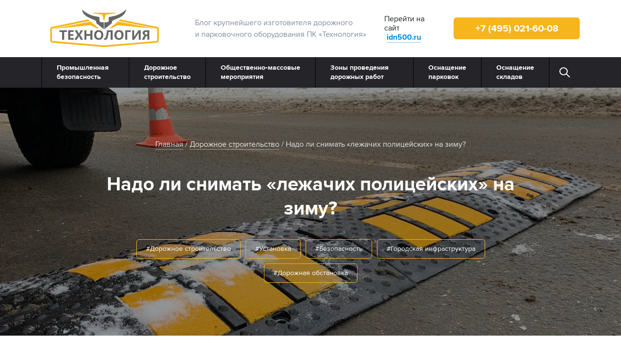

--- FILE ---
content_type: text/html; charset=UTF-8
request_url: https://blog.idn500.ru/nado-li-snimat-lezhachikh-politseyskikh-na-zimu/
body_size: 21754
content:
<!doctype html>
<html lang="ru" prefix="og:http://ogp.me/ns# article:http://ogp.me/ns/article#">

<head>
	<title>Надо ли снимать «лежачих полицейских» на зиму?</title>
	<link rel="apple-touch-icon" sizes="57x57" href="/local/apple-icon-57x57.png">
	<link rel="apple-touch-icon" sizes="60x60" href="/local/apple-icon-60x60.png">
	<link rel="apple-touch-icon" sizes="72x72" href="/local/apple-icon-72x72.png">
	<link rel="apple-touch-icon" sizes="76x76" href="/local/apple-icon-76x76.png">
	<link rel="apple-touch-icon" sizes="114x114" href="/local/apple-icon-114x114.png">
	<link rel="apple-touch-icon" sizes="120x120" href="/local/apple-icon-120x120.png">
	<link rel="apple-touch-icon" sizes="144x144" href="/local/apple-icon-144x144.png">
	<link rel="apple-touch-icon" sizes="152x152" href="/local/apple-icon-152x152.png">
	<link rel="apple-touch-icon" sizes="180x180" href="/local/apple-icon-180x180.png">
	<link rel="icon" type="image/png" sizes="192x192" href="/local/android-icon-192x192.png">
	<link rel="icon" type="image/png" sizes="32x32" href="/local/favicon-32x32.png">
	<link rel="icon" type="image/png" sizes="96x96" href="/local/favicon-96x96.png">
	<link rel="icon" type="image/png" sizes="16x16" href="/local/favicon-16x16.png">
	<link rel="manifest" href="/local/manifest.json">
	<meta name="msapplication-TileColor" content="#ffffff">
	<meta name="msapplication-TileImage" content="/local/ms-icon-144x144.png">
	<meta name="theme-color" content="#ffffff">
	<link rel="preload" href="/local/fonts/Proxima_Nova_Regular.woff2" as="font" type="font/woff2" crossorigin>
	<link rel="preload" href="/local/fonts/Proxima_Nova_Bold.woff2" as="font" type="font/woff2" crossorigin>
	<meta http-equiv="X-UA-Compatible" content="IE=edge,chrome=1">
	<meta name="viewport" content="width=device-width, initial-scale=1">
	<meta http-equiv="imagetoolbar" content="no">

	<meta http-equiv="Content-Type" content="text/html; charset=UTF-8">
<meta name="description" content="Работа снегоуборочных машин сокращает срок службы изделия, но разве жизнь и здоровье наших детей можно оценивать какими либо деньгами? Да, лежачие полицейские могут быть повреждены и разрушены неаккуратной работой снегоуборщиков, но можно сократить потери, приобретая и устанавливая только надежное оборудование ...">
<link rel="canonical" href="https://blog.idn500.ru/nado-li-snimat-lezhachikh-politseyskikh-na-zimu/">
<script data-skip-moving="true">(function(w, d, n) {var cl = "bx-core";var ht = d.documentElement;var htc = ht ? ht.className : undefined;if (htc === undefined || htc.indexOf(cl) !== -1){return;}var ua = n.userAgent;if (/(iPad;)|(iPhone;)/i.test(ua)){cl += " bx-ios";}else if (/Windows/i.test(ua)){cl += ' bx-win';}else if (/Macintosh/i.test(ua)){cl += " bx-mac";}else if (/Linux/i.test(ua) && !/Android/i.test(ua)){cl += " bx-linux";}else if (/Android/i.test(ua)){cl += " bx-android";}cl += (/(ipad|iphone|android|mobile|touch)/i.test(ua) ? " bx-touch" : " bx-no-touch");cl += w.devicePixelRatio && w.devicePixelRatio >= 2? " bx-retina": " bx-no-retina";if (/AppleWebKit/.test(ua)){cl += " bx-chrome";}else if (/Opera/.test(ua)){cl += " bx-opera";}else if (/Firefox/.test(ua)){cl += " bx-firefox";}ht.className = htc ? htc + " " + cl : cl;})(window, document, navigator);</script>


<link href="/bitrix/cache/css/bl/blog/page_79c333a6665368e608e568a181b3d418/page_79c333a6665368e608e568a181b3d418_v1.css?1768218736402" type="text/css"  rel="stylesheet" >
<link href="/bitrix/cache/css/bl/blog/template_1a7d1b079c2ecec983b60bde25184ba1/template_1a7d1b079c2ecec983b60bde25184ba1_v1.css?1768648168139500" type="text/css"  data-template-style="true" rel="stylesheet" >









</head>

<body>
	
		<!-- Yandex.Metrika counter -->
		<script type="text/javascript" data-skip-moving="true">
			(function(m, e, t, r, i, k, a) {
				m[i] = m[i] || function() {
					(m[i].a = m[i].a || []).push(arguments)
				};
				m[i].l = 1 * new Date();
				k = e.createElement(t), a = e.getElementsByTagName(t)[0], k.async = 1, k.src = r, a.parentNode.insertBefore(k, a)
			})
			(window, document, "script", "https://mc.yandex.ru/metrika/tag.js", "ym");

			ym(56794599, "init", {
				clickmap: true,
				trackLinks: true,
				accurateTrackBounce: true,
				webvisor: true
			});
			ym(1618977, "init", {
				clickmap: true,
				trackLinks: true,
				accurateTrackBounce: true
			});
		</script>
		<noscript>
			<div><img src="https://mc.yandex.ru/watch/56794599" style="position:absolute; left:-9999px;" alt="" /><img src="https://mc.yandex.ru/watch/1618977" style="position:absolute; left:-9999px;" alt="" /></div>
		</noscript>
		<!-- /Yandex.Metrika counter -->
		<div id="panel"></div>
	<div class="header">
		<div class="container">
			<div class="row align-items-center">
				<div class="col col-xl-auto order-1">
					<div class="d-flex align-items-center">
						<a href="/" class="logo">
							<img src="/local/img/logo-2-white.svg" alt="Производственная компания «Технология»">
						</a>
					</div>
				</div>
				<div class="col-12 col-xl-auto order-3 order-xl-2">
										<span class="logo-extra d-none d-sm-block">Блог крупнейшего изготовителя дорожного и&nbsp;парковочного оборудования ПК&nbsp;«Технология»</span>
				</div>
				<div class="col d-flex align-items-center justify-content-end order-2 order-xl-3">
					<div class="header__backlink">
						Перейти на сайт <a href="https://idn500.ru" class="bordered">idn500.ru</a>
					</div>
					<div class="header__phone">
						<a href="tel:+74950216008" class="btn header__phone-button">+7 (495) 021-60-08</a>
					</div>
				</div>
			</div>
		</div>
	</div>
	<div class="menu">
		<div class="container">
			<div class="row">
				<div class="col">
					<div class="d-lg-none">
						<button class="main-menu-toggle menu-toggle" aria-controls="main-menu" aria-expanded="false"><span class="menu-toggle__box"><span class="menu-toggle__inner"></span></span></button>
					</div>
					<div class="nav">
						<div class="nav__holder">
							<div class="nav__item" id="bx_1847241719_226"><a href="/promyshlennaya-bezopasnost/">Промышленная безопасность</a></div><div class="nav__item" id="bx_1847241719_227"><a href="/dorozhnoe-stroitelstvo/">Дорожное строительство</a></div><div class="nav__item" id="bx_1847241719_228"><a href="/obshchestvenno-massovye-meropriyatiya/">Общественно‑массовые мероприятия</a></div><div class="nav__item" id="bx_1847241719_229"><a href="/zony-provedeniya-dorozhnykh-rabot/">Зоны проведения дорожных работ</a></div><div class="nav__item" id="bx_1847241719_230"><a href="/osnashchenie-parkovok/">Оснащение парковок</a></div><div class="nav__item" id="bx_1847241719_231"><a href="/osnashchenie-skladov/">Оснащение складов</a></div><div class="nav__item" id="bx_1847241719_234"><a href="/ustanovka/">Установка</a></div><div class="nav__item" id="bx_1847241719_293"><a href="/faq-chasto-zadavaemye-voprosy/">FAQ : Часто задаваемые вопросы</a></div><div class="nav__item d-block d-lg-none" id="bx_1847241719_235"><a href="/bezopasnost/">Безопасность</a></div><div class="nav__item d-block d-lg-none" id="bx_1847241719_238"><a href="/biznes-idei/">Бизнес идеи</a></div><div class="nav__item d-block d-lg-none" id="bx_1847241719_239"><a href="/gorodskaya-infrastruktura/">Городская инфраструктура</a></div><div class="nav__item d-block d-lg-none" id="bx_1847241719_242"><a href="/dorozhnaya-obstanovka/">Дорожная обстановка</a></div><div class="nav__item d-block d-lg-none" id="bx_1847241719_270"><a href="/dostupnaya-sreda/">Доступная среда</a></div><div class="nav__item d-block d-lg-none" id="bx_1847241719_244"><a href="/keysy/">Кейсы</a></div><div class="nav__item d-block d-lg-none" id="bx_1847241719_236"><a href="/natsionalnye-proekty/">Национальные проекты</a></div><div class="nav__item d-block d-lg-none" id="bx_1847241719_278"><a href="/osnashchenie-sto-avtomoek-i-azs/">Оснащение СТО, автомоек и АЗС</a></div><div class="nav__item d-block d-lg-none" id="bx_1847241719_240"><a href="/reytingi/">Рейтинги</a></div><div class="nav__item d-block d-lg-none" id="bx_1847241719_241"><a href="/spetsproekty/">Спецпроекты</a></div><div class="nav__item d-block d-lg-none" id="bx_1847241719_237"><a href="/trendy/">Тренды</a></div><div class="nav__item d-block d-lg-none" id="bx_1847241719_301"><a href="/yuridicheskaya-chast/">Юридическая часть</a></div>							<div class="header__backlink d-lg-none">
								Перейти на сайт <a href="https://idn500.ru" class="bordered">idn500.ru</a>
							</div>
						</div>
					</div>
				</div>
				<div class="col-auto d-flex align-items-center">
					<button type="submit" class="search-opener"><svg xmlns="http://www.w3.org/2000/svg" width="21.719" height="21.719" viewBox="0 0 21.719 21.719">
							<path fill="none" stroke="#fff" stroke-width="2px" fill-rule="evenodd" d="M8.5,1A7.5,7.5,0,1,1,1,8.5,7.5,7.5,0,0,1,8.5,1ZM21,21l-7-7" />
						</svg></button>
				</div>
			</div>
		</div>
	</div>
	<div class="search-hover">
		<div class="container">
			<div class="search search_page">
				<form action="/search/" method="get">
					<input type="text" name="q" value="" class="search__input" placeholder="Поиск по сайту">
					<button type="submit" class="btn btn_orange">Найти</button>
					<div>
						<div class="search-close"><span class="close-icon"></span></div>
					</div>
				</form>
			</div>
		</div>
	</div><div itemscope itemtype="http://schema.org/BlogPosting">
	<meta itemprop="datePublished" content="2022-02-19"><meta itemprop="dateModified" content="2024-02-09"><link itemprop="mainEntityOfPage" href="https://idn500.ru/nado-li-snimat-lezhachikh-politseyskikh-na-zimu/"><span itemprop="author publisher" itemscope itemtype="https://schema.org/Organization"><meta itemprop="name" content="Технология"><span itemprop="logo" itemscope itemtype="https://schema.org/ImageObject"><link itemprop="url" href="https://idn500.ru/f/i/logo.png"><meta itemprop="width" content="260"><meta itemprop="height" content="65"></span></span>
	<div class="news-detail__intro">
		<div class="news-detail__intro-back"><img data-src="/upload/iblock/f92/9sc3rlpu3owxcqxzqlgwiaapfg1p1ixi/nado_li_snimat_lezhachikh_politseyskikh_na_zimu-_6_.jpg" alt="" title="" class="lazyload"></div>
		<div class="container news-detail__intro-title">
			<div class="row">
				<div class="col-xl-10 offset-xl-1">
					<div class="breadcrumbs">
						<ul>
							<li><a href="/">Главная</a></li>
															<li><a href="/dorozhnoe-stroitelstvo/">Дорожное строительство</a></li>
														<li>Надо ли снимать «лежачих полицейских» на зиму?</li>
						</ul>
					</div>
					<h1 itemprop="headline">Надо ли снимать «лежачих полицейских» на зиму?</h1>
                                            <div class="main-article__tags">
                            <div class="tags">
                                                                    <a class="tag tag_transparent" href="/dorozhnoe-stroitelstvo/">#Дорожное строительство</a>
                                                                    <a class="tag tag_transparent" href="/ustanovka/">#Установка</a>
                                                                    <a class="tag tag_transparent" href="/bezopasnost/">#Безопасность</a>
                                                                    <a class="tag tag_transparent" href="/gorodskaya-infrastruktura/">#Городская инфраструктура</a>
                                                                    <a class="tag tag_transparent" href="/dorozhnaya-obstanovka/">#Дорожная обстановка</a>
                                                            </div>
                        </div>
                    				</div>
			</div>
		</div>
	</div>

	<div class="news-detail__text">
		<div class="container">
			<div class="row">
				<div class="col-xl-10 offset-xl-1">
					<div class="news-detail__pre">
						<div class="news-detail__date">Дата публикации: <b>19 февраля 2022</b></div>
						<div class="news-detail__share">
														<div class="ya-share2" data-curtain data-size="l" data-shape="round" data-limit="0" data-more-button-type="long" data-services="vkontakte,facebook,odnoklassniki,telegram,twitter"></div>
						</div>
					</div>
				</div>
			</div>
			<div class="news-detail__content">
				<div class="row">
					<div class="col-xl-3 offset-xl-1"><div class="article-content"><div class="article-content__title">Оглавление</div><div class="article-content__list"><ol><li><a href="#anchor1" data-scrollto="anchor1" rel="noindex">Лежачие полицейские - эффективное средство обеспечения безопасности на дорогах в любое время года</a></li></ol></div><div class="article-content__time">Время прочтения: <b>~2 мин</b></div><div class="article-content__actions"><a href="/local/forms/send2email/?i=bmFkby1saS1zbmltYXQtbGV6aGFjaGlraC1wb2xpdHNleXNraWtoLW5hLXppbXU=" class="btn btn_orange btn_block modal-ajax">Нет времени читать?</a></div></div>						<br>
						<div class="article-advert">
							<!--'start_frame_cache_y0XwfU'--><noindex><a href="https://idn500.ru/?utm_source=blog&utm_medium=notpay&utm_campaign=skvoznoy&cm_id={campaign_id}_{gbid}_{banner_id}_{phrase_id}_{retargeting_id}_{source}_{source_type}_{campaign_type}_{addphrases}_{device_type}_{position_type}_{region_id}&roistat=blog_{source_type}_{banner_id}_{keyword}&roistat_referrer={source}&roistat_pos={position_type}_{position}" target="_blank"  rel="nofollow"><img alt="Смотреть в каталоге" title="Смотреть в каталоге" src="/upload/rk/69e/pseccj5elzzk1wslm7famzitofs80dag/kreo-v-blog-_3_-_2_.gif" width="240" height="400" style="border:0;" /></a></noindex><!--'end_frame_cache_y0XwfU'-->						</div>
					</div>
					<div class="col-xl-7">
						<article itemprop="articleBody" class="article-text">
							<meta property="og:type" content="article"/>
							<meta property="og:title" content="Надо ли снимать «лежачих полицейских» на зиму?">
							<meta property="og:url" content="https://blog.idn500.ru/nado-li-snimat-lezhachikh-politseyskikh-na-zimu/">
															<meta property="article:tag" content="Дорожное строительство">
															<meta property="article:tag" content="Установка">
															<meta property="article:tag" content="Безопасность">
															<meta property="article:tag" content="Городская инфраструктура">
															<meta property="article:tag" content="Дорожная обстановка">
														<p>	 Вопрос не дискутируется в медиа пространстве, и каждая муниципальная власть решает его самостоятельно, исходя из собственных представлений и понятий о целесообразности. Мы,&nbsp;<a href="https://idn500.ru/" target="_blank">ПК «Технология»</a>, относимся к демонтажу <a href="https://idn500.ru/lezhachie_policeyskie/" target="_blank">лежачих полицейских</a> на зимний период отрицательно, но не как производители дорожного оборудования, а как пешеходы и родители детей, отправляющихся в школу, переходящих загруженные автомобильные дороги, осенью, весной и зимой тоже.</p> <img alt="Искусственная дорожная неровность (ИДН) на зимней дороге" class="lazyload" src="[data-uri]" data-src="/upload/medialibrary/1ff/2he0vq53brzds8ew57cmx1vghy6qsnzd/nado_li_snimat_lezhachikh_politseyskikh_na_zimu-_2_.jpg" title="Искусственная дорожная неровность (ИДН) на зимней дороге"><br><h2 id="anchor1">Лежачие полицейские - эффективное средство обеспечения безопасности на дорогах в любое время года</h2><p> <a href="https://idn500.ru/lezhachie_policeyskie/">Искусственная дорожная неровность,</a>&nbsp;лежачий полицейский, устанавливаемая перед нерегулируемыми пешеходными переходами —&nbsp;не декоративный элемент украшения проезжей части. Это весьма действенный инструмент принудительного снижения скорости для водителей пренебрегающих соблюдениями требований дорожных знаков.&nbsp;</p><p>	 Резиновые или резина-композитные, армированные металлическим кордом, лежачие полицейские круглосуточно несут свою службу и снижают потенциальную опасность для пешеходов, переходящих дорогу там, где нет светофоров, регулирующих движение. Да, мы согласны с тем, что работа снегоуборочных машин сокращает срок службы изделия, зачастую, до истечения установленного срока их службы, но разве жизнь и здоровье наших детей можно оценивать какими либо деньгами?</p> <img alt="Лежачие полицейские для снижения скорости автомобилей перед детскими учреждениями" class="lazyload" src="[data-uri]" data-src="/upload/medialibrary/2a8/ds1g0lijj26wz42ygo4b3ae6z6l58wsk/nado_li_snimat_lezhachikh_politseyskikh_na_zimu.jpg" title="Лежачие полицейские для снижения скорости автомобилей перед детскими учреждениями"><br><p>	 Желание коммунальщиков сэкономить на <a href="https://idn500.ru/" target="_blank">дорожном оборудовании</a> понятно, но непонятны их действия по демонтажу, особенно в городах, где зима приходит и уходит по нескольку раз за сезон, сменяясь оттепелями и полным таянием снега. Вероятно демонтаж лежачих полицейских оправдан в Заполярье, на Крайнем Севере и местах к ним приравненных по своим погодным условиям, там, где зима действительно ограничивает возможность быстрой езды. Но там, где сегодня выпадает снег, а завтра он течет ручьями, такие действия ничем не оправданы.</p><p>	<img width="676" alt="nado_li_snimat_lezhachikh_politseyskikh_na_zimu.png" class="lazyload" src="[data-uri]" data-src="/upload/medialibrary/b18/ddht3bhpfxhkvvaco2yah34rf8g5wva5/nado_li_snimat_lezhachikh_politseyskikh_na_zimu.png" height="907" title="nado_li_snimat_lezhachikh_politseyskikh_na_zimu.png"><br></p><p> <img alt="Лежачий полицейский, поврежденный снегоуборочной техникой" class="lazyload" src="[data-uri]" data-src="/upload/medialibrary/d82/4pxrffms5c1h90g2t6cgg7h7028qa29p/nado_li_snimat_lezhachikh_politseyskikh_na_zimu-_5_.jpg" title="Лежачий полицейский, поврежденный снегоуборочной техникой"><br></p><p>	 Да, лежачие полицейские могут быть повреждены и разрушены неаккуратной работой снегоуборщиков, но можно сократить потери, приобретая и устанавливая только надежное оборудование, изготовленное из качественного сырья, на современных станках и по последним технологиям. <a href="https://idn500.ru/lezhachie_policeyskie/idn_500/idn_500_rezina/idn_500_1_sotovaya_struktura_armirovanie_metallokordom/">Армированные стальным металлокордом</a> резиновые и резина-композит лежачие полицейские нашего производства успешно противостоят скребкам снегоуборочных машин.</p><p> <a href="https://idn500.ru/" target="_blank">ПК «Технология»</a> - лидер производства лежачих полицейских и другого дорожного и промышленного защитного оборудования. Всегда рады помочь:</p><ul>	<li>	<p>		 проконсультировать	</p> </li>	<li>	<p>		 подобрать необходимое оборудование с учетом лимита планируемых вами расходов	</p> </li>	<li>	<p>		 подсказать возможные варианты экономии ваших средств	</p> </li>	<li>	<p>		 предоставить скидки новым, постоянным, лояльным покупателям	</p> </li>	<li>	<p>		 гарантируем качество нашей продукции и <a href="https://idn500.ru/uslugi/">произведенных нами работ</a>.	</p> </li></ul><p>	 Обращайтесь!</p><p></p><ul>	<li>По телефону <a href="tel:+74950216008">+7 (495) 021-60-08</a></li>	<p>	</p>	<li>	<p>		 Заказав <a href="/local/forms/callback/" data-open="click_orderequipmentform" data-send="orderequipmentform" class="b-delivery__left-btn btn btn-primary modal-ajax">Обратный звонок</a>	</p> </li>	<li>	<p>		 Отправив заявку по почте <a href="mailto:info@idn500.ru">info@idn500.ru</a>	</p> </li></ul><p>	 Менеджер примет ваш звонок, и проконсультирует по ценам на нашу продукцию и срокам исполнения заказанной услуги. Ждем вашего звонка!</p>						</article>
											</div>
				</div>
			</div>
		</div>
	</div>
</div>
<style>
	iframe[data-src]{
		opacity: 1;
	}

	.news-detail__content .article-advert{

		margin-bottom: 50px;
	}

</style>	<div class="container">
		<div class="offset-top noprint additional-items">
			<h3>
				В статье использовались следующие товары
			</h3>
			
<div class="catalog-section" data-entity="container-OQ3k9P">
			<!-- items-container -->
        <div class="swiper used-swiper element-slider">
            <div class="swiper-wrapper">
							<div class="flex-column swiper-slide">
					
	<div class="element d-flex flex-column"
		id="bx_3966226736_1677_362ce596257894d11ab5c1d73d13c755" data-entity="item">
		


		

	<div class="element-image">
		<a href="https://idn500.ru/lezhachie_policeyskie/idn_1100_kompozit/idn_1100_1_kompozit_zheltyy/" target="_blank" class="element-image-link" title="Лежачий полицейский ИДН-1100-1 Средний элемент Композит желтый" onclick="metrikaReach('buy'); return true;"><img data-src="/upload/iblock/52e/52e27bd2ec2777812f23073b7e32661d.png" alt="Лежачий полицейский ИДН-1100-1 Средний элемент Композит желтый" title="Лежачий полицейский ИДН-1100-1 Средний элемент Композит желтый" class="swiper-lazy">
                    </a>
	</div>
	<div class="element-content flex-fill d-flex flex-column">
		<div class="element-name flex-fill">
			<a href="https://idn500.ru/lezhachie_policeyskie/idn_1100_kompozit/idn_1100_1_kompozit_zheltyy/" target="_blank" title="Лежачий полицейский ИДН-1100-1 Средний элемент Композит желтый" onclick="metrikaReach('buy'); return true;">Лежачий полицейский ИДН-1100-1 Средний элемент Композит желтый</a>
		</div>
		<div class="element-price" data-entity="price-block">
						<span class="product-item-price-current" id="bx_3966226736_1677_362ce596257894d11ab5c1d73d13c755_price">
				<b>7600</b> ₽			</span>
		</div>
		<div class="element-status-holder"><div class="element-status order">на производство</div>			<div class="element-footer"><div><a href="https://idn500.ru/lezhachie_policeyskie/idn_1100_kompozit/idn_1100_1_kompozit_zheltyy/" target="_blank" class="btn btn-primary btn_orange" onclick="metrikaReach('buy'); return true;">Купить</a></div>			</div></div>	</div>	</div>
						</div><div class="flex-column swiper-slide">
					
	<div class="element d-flex flex-column"
		id="bx_3966226736_1676_c80764dfaf26ca80162484593ec7c29b" data-entity="item">
		


		

	<div class="element-image">
		<a href="https://idn500.ru/lezhachie_policeyskie/idn_1100_kompozit/idn_1100_1_kompozit_chernyy/" target="_blank" class="element-image-link" title="Лежачий полицейский ИДН-1100-1 Средний элемент Композит черный" onclick="metrikaReach('buy'); return true;"><img data-src="/upload/iblock/1fc/1fca29ccc1c098a13dd57cd9126f1b29.png" alt="Лежачий полицейский ИДН-1100-1 Средний элемент Композит черный" title="Лежачий полицейский ИДН-1100-1 Средний элемент Композит черный" class="swiper-lazy">
                    </a>
	</div>
	<div class="element-content flex-fill d-flex flex-column">
		<div class="element-name flex-fill">
			<a href="https://idn500.ru/lezhachie_policeyskie/idn_1100_kompozit/idn_1100_1_kompozit_chernyy/" target="_blank" title="Лежачий полицейский ИДН-1100-1 Средний элемент Композит черный" onclick="metrikaReach('buy'); return true;">Лежачий полицейский ИДН-1100-1 Средний элемент Композит черный</a>
		</div>
		<div class="element-price" data-entity="price-block">
						<span class="product-item-price-current" id="bx_3966226736_1676_c80764dfaf26ca80162484593ec7c29b_price">
				<b>6150</b> ₽			</span>
		</div>
		<div class="element-status-holder"><div class="element-status on">В наличии</div>			<div class="element-footer"><div><a href="https://idn500.ru/lezhachie_policeyskie/idn_1100_kompozit/idn_1100_1_kompozit_chernyy/" target="_blank" class="btn btn-primary btn_orange" onclick="metrikaReach('buy'); return true;">Купить</a></div>			</div></div>	</div>	</div>
						</div><div class="flex-column swiper-slide">
					
	<div class="element d-flex flex-column"
		id="bx_3966226736_1678_d0fb066f64e2309c4b241a491f76c62e" data-entity="item">
		


		

	<div class="element-image">
		<a href="https://idn500.ru/lezhachie_policeyskie/idn_1100_kompozit/idn_1100_2_kompozit_chernyy/" target="_blank" class="element-image-link" title="Лежачий полицейский ИДН-1100-2 Концевой элемент Композит черный" onclick="metrikaReach('buy'); return true;"><img data-src="/upload/iblock/e90/e9070527dae9f5e8d15eec4c5fc2ea58.jpg" alt="Лежачий полицейский ИДН-1100-2 Концевой элемент Композит черный" title="Лежачий полицейский ИДН-1100-2 Концевой элемент Композит черный" class="swiper-lazy">
                    </a>
	</div>
	<div class="element-content flex-fill d-flex flex-column">
		<div class="element-name flex-fill">
			<a href="https://idn500.ru/lezhachie_policeyskie/idn_1100_kompozit/idn_1100_2_kompozit_chernyy/" target="_blank" title="Лежачий полицейский ИДН-1100-2 Концевой элемент Композит черный" onclick="metrikaReach('buy'); return true;">Лежачий полицейский ИДН-1100-2 Концевой элемент Композит черный</a>
		</div>
		<div class="element-price" data-entity="price-block">
						<span class="product-item-price-current" id="bx_3966226736_1678_d0fb066f64e2309c4b241a491f76c62e_price">
				<b>5750</b> ₽			</span>
		</div>
		<div class="element-status-holder"><div class="element-status order">на производство</div>			<div class="element-footer"><div><a href="https://idn500.ru/lezhachie_policeyskie/idn_1100_kompozit/idn_1100_2_kompozit_chernyy/" target="_blank" class="btn btn-primary btn_orange" onclick="metrikaReach('buy'); return true;">Купить</a></div>			</div></div>	</div>	</div>
						</div><div class="flex-column swiper-slide">
					
	<div class="element d-flex flex-column"
		id="bx_3966226736_1079_8e8f6cea7f5e44ced2966cbefca3ecfa" data-entity="item">
		


		

	<div class="element-image">
		<a href="https://idn500.ru/lezhachie_policeyskie/idn_300/idn_300_rezina/idn_300_1/" target="_blank" class="element-image-link" title="Лежачий полицейский ИДН-300-1 Средний элемент РЕЗИНА" onclick="metrikaReach('buy'); return true;"><img data-src="/upload/iblock/e71/kupit_lezhachiy_politseyskiy_idn_300_1_sredniy_element_.png" alt="Лежачий полицейский ИДН-300-1 Средний элемент" title="Лежачий полицейский ИДН-300-1 Средний элемент" class="swiper-lazy">
                    </a>
	</div>
	<div class="element-content flex-fill d-flex flex-column">
		<div class="element-name flex-fill">
			<a href="https://idn500.ru/lezhachie_policeyskie/idn_300/idn_300_rezina/idn_300_1/" target="_blank" title="Лежачий полицейский ИДН-300-1 Средний элемент РЕЗИНА" onclick="metrikaReach('buy'); return true;">Лежачий полицейский ИДН-300-1 Средний элемент<br>
РЕЗИНА</a>
		</div>
		<div class="element-price" data-entity="price-block">
						<span class="product-item-price-current" id="bx_3966226736_1079_8e8f6cea7f5e44ced2966cbefca3ecfa_price">
				<b>1438</b> ₽			</span>
		</div>
		<div class="element-status-holder"><div class="element-status on">В наличии</div>			<div class="element-footer"><div><a href="https://idn500.ru/lezhachie_policeyskie/idn_300/idn_300_rezina/idn_300_1/" target="_blank" class="btn btn-primary btn_orange" onclick="metrikaReach('buy'); return true;">Купить</a></div>			</div></div>	</div>	</div>
						</div><div class="flex-column swiper-slide">
					
	<div class="element d-flex flex-column"
		id="bx_3966226736_6273_0f73996d13437b0b91038138616a89fe" data-entity="item">
		


		

	<div class="element-image">
		<a href="https://idn500.ru/lezhachie_policeyskie/idn_300/idn_300_kompozit/lezhachiy_politseyskiy_idn_300_1_sredniy_element_kompozit_iskusstvennaya_dorozhnaya_nerovnost/" target="_blank" class="element-image-link" title="Лежачий полицейский ИДН-300-1 Средний элемент КОМПОЗИТ" onclick="metrikaReach('buy'); return true;"><img data-src="/upload/iblock/c63/6bf55mcwukpd4nxl2qu8rom9vnd0otrx/lezhachiy_politseyskiy_idn_300_1_sredniy_element_kompozit.png" alt="Лежачий полицейский ИДН-300-1 Средний элемент КОМПОЗИТ" title="Лежачий полицейский ИДН-300-1 Средний элемент КОМПОЗИТ" class="swiper-lazy">
                    </a>
	</div>
	<div class="element-content flex-fill d-flex flex-column">
		<div class="element-name flex-fill">
			<a href="https://idn500.ru/lezhachie_policeyskie/idn_300/idn_300_kompozit/lezhachiy_politseyskiy_idn_300_1_sredniy_element_kompozit_iskusstvennaya_dorozhnaya_nerovnost/" target="_blank" title="Лежачий полицейский ИДН-300-1 Средний элемент КОМПОЗИТ" onclick="metrikaReach('buy'); return true;">Лежачий полицейский ИДН-300-1 Средний элемент<br>
КОМПОЗИТ</a>
		</div>
		<div class="element-price" data-entity="price-block">
						<span class="product-item-price-current" id="bx_3966226736_6273_0f73996d13437b0b91038138616a89fe_price">
				<b>1097</b> ₽			</span>
		</div>
		<div class="element-status-holder"><div class="element-status on">В наличии</div>			<div class="element-footer"><div><a href="https://idn500.ru/lezhachie_policeyskie/idn_300/idn_300_kompozit/lezhachiy_politseyskiy_idn_300_1_sredniy_element_kompozit_iskusstvennaya_dorozhnaya_nerovnost/" target="_blank" class="btn btn-primary btn_orange" onclick="metrikaReach('buy'); return true;">Купить</a></div>			</div></div>	</div>	</div>
						</div><div class="flex-column swiper-slide">
					
	<div class="element d-flex flex-column"
		id="bx_3966226736_1080_ec5d0e2cff91ab20debac17d8febe5be" data-entity="item">
		


		

	<div class="element-image">
		<a href="https://idn500.ru/lezhachie_policeyskie/idn_300/idn_300_rezina/idn_300_2/" target="_blank" class="element-image-link" title="Лежачий полицейский ИДН-300-2 Концевой элемент РЕЗИНА" onclick="metrikaReach('buy'); return true;"><img data-src="/upload/iblock/be0/lezhachiy_politseyskiy_idn_300_2_kontsevoy_element_.png" alt="Лежачий полицейский ИДН-300-2 Концевой элемент" title="Лежачий полицейский ИДН-300-2 Концевой элемент" class="swiper-lazy">
                    </a>
	</div>
	<div class="element-content flex-fill d-flex flex-column">
		<div class="element-name flex-fill">
			<a href="https://idn500.ru/lezhachie_policeyskie/idn_300/idn_300_rezina/idn_300_2/" target="_blank" title="Лежачий полицейский ИДН-300-2 Концевой элемент РЕЗИНА" onclick="metrikaReach('buy'); return true;">Лежачий полицейский ИДН-300-2 Концевой элемент<br>
РЕЗИНА</a>
		</div>
		<div class="element-price" data-entity="price-block">
						<span class="product-item-price-current" id="bx_3966226736_1080_ec5d0e2cff91ab20debac17d8febe5be_price">
				<b>612</b> ₽			</span>
		</div>
		<div class="element-status-holder"><div class="element-status on">В наличии</div>			<div class="element-footer"><div><a href="https://idn500.ru/lezhachie_policeyskie/idn_300/idn_300_rezina/idn_300_2/" target="_blank" class="btn btn-primary btn_orange" onclick="metrikaReach('buy'); return true;">Купить</a></div>			</div></div>	</div>	</div>
						</div><div class="flex-column swiper-slide">
					
	<div class="element d-flex flex-column"
		id="bx_3966226736_6296_e7e5a53fd4b76e4dce4f311b34c340d4" data-entity="item">
		


		

	<div class="element-image">
		<a href="https://idn500.ru/lezhachie_policeyskie/idn_300/idn_300_kompozit/lezhachiy_politseyskiy_idn_300_2_kontsevoy_element_kompozit/" target="_blank" class="element-image-link" title="Лежачий полицейский ИДН-300-2 Концевой элемент КОМПОЗИТ" onclick="metrikaReach('buy'); return true;"><img data-src="/upload/iblock/da0/lezhachiy_politseyskiy_idn_300_2_kontsevoy_element_kompozit.png" alt="Лежачий полицейский ИДН-300-2 Концевой элемент КОМПОЗИТ" title="Лежачий полицейский ИДН-300-2 Концевой элемент КОМПОЗИТ. Купите по выгодной цене напрямую от производителя!" class="swiper-lazy">
                    </a>
	</div>
	<div class="element-content flex-fill d-flex flex-column">
		<div class="element-name flex-fill">
			<a href="https://idn500.ru/lezhachie_policeyskie/idn_300/idn_300_kompozit/lezhachiy_politseyskiy_idn_300_2_kontsevoy_element_kompozit/" target="_blank" title="Лежачий полицейский ИДН-300-2 Концевой элемент КОМПОЗИТ" onclick="metrikaReach('buy'); return true;">Лежачий полицейский ИДН-300-2 Концевой элемент КОМПОЗИТ</a>
		</div>
		<div class="element-price" data-entity="price-block">
						<span class="product-item-price-current" id="bx_3966226736_6296_e7e5a53fd4b76e4dce4f311b34c340d4_price">
				<b>459</b> ₽			</span>
		</div>
		<div class="element-status-holder"><div class="element-status on">В наличии</div>			<div class="element-footer"><div><a href="https://idn500.ru/lezhachie_policeyskie/idn_300/idn_300_kompozit/lezhachiy_politseyskiy_idn_300_2_kontsevoy_element_kompozit/" target="_blank" class="btn btn-primary btn_orange" onclick="metrikaReach('buy'); return true;">Купить</a></div>			</div></div>	</div>	</div>
						</div><div class="flex-column swiper-slide">
					
	<div class="element d-flex flex-column"
		id="bx_3966226736_2295_4acf0f176831c66031059fe22bcc4d9c" data-entity="item">
		


		

	<div class="element-image">
		<a href="https://idn500.ru/lezhachie_policeyskie/idn_500/idn_500_kompozit/lezhachiy_politseyskiy_idn_500_1_osnovnoy_element_kompozit/" target="_blank" class="element-image-link" title="Лежачий полицейский ИДН-500-1 основной элемент КОМПОЗИТ" onclick="metrikaReach('buy'); return true;"><img data-src="/upload/iblock/2fe/lezhachiy-politseyskiy-idn-500-1-osnovnoy-element-kompozit.png" alt="Лежачий полицейский ИДН-500-1 основной элемент КОМПОЗИТ" title="Лежачий полицейский ИДН-500-1 основной элемент КОМПОЗИТ" class="swiper-lazy">
                    </a>
	</div>
	<div class="element-content flex-fill d-flex flex-column">
		<div class="element-name flex-fill">
			<a href="https://idn500.ru/lezhachie_policeyskie/idn_500/idn_500_kompozit/lezhachiy_politseyskiy_idn_500_1_osnovnoy_element_kompozit/" target="_blank" title="Лежачий полицейский ИДН-500-1 основной элемент КОМПОЗИТ" onclick="metrikaReach('buy'); return true;">Лежачий полицейский ИДН-500-1 основной элемент<br>
КОМПОЗИТ</a>
		</div>
		<div class="element-price" data-entity="price-block">
						<span class="product-item-price-current" id="bx_3966226736_2295_4acf0f176831c66031059fe22bcc4d9c_price">
				<b>1326</b> ₽			</span>
		</div>
		<div class="element-status-holder"><div class="element-status on">В наличии</div>			<div class="element-footer"><div><a href="https://idn500.ru/lezhachie_policeyskie/idn_500/idn_500_kompozit/lezhachiy_politseyskiy_idn_500_1_osnovnoy_element_kompozit/" target="_blank" class="btn btn-primary btn_orange" onclick="metrikaReach('buy'); return true;">Купить</a></div>			</div></div>	</div>	</div>
						</div><div class="flex-column swiper-slide">
					
	<div class="element d-flex flex-column"
		id="bx_3966226736_1561_905587df90578eb4342842ad8de05a16" data-entity="item">
		


		

	<div class="element-image">
		<a href="https://idn500.ru/lezhachie_policeyskie/idn_500/idn_500_rezina/idn_500_1_sotovaya_struktura_armirovanie_metallokordom/" target="_blank" class="element-image-link" title="Лежачий полицейский ИДН-500-1 Средний элемент + Армирование металлокордом РЕЗИНА" onclick="metrikaReach('buy'); return true;"><img data-src="/upload/iblock/12f/lezhachiy_politseyskiy_idn_500_1_sredniy_element_armirovanie_metallokordom.png" alt="Лежачий полицейский ИДН-500-1 Средний элемент + Армирование металлокордом" title="Лежачий полицейский ИДН-500-1 Средний элемент + Армирование металлокордом" class="swiper-lazy">
                    </a>
	</div>
	<div class="element-content flex-fill d-flex flex-column">
		<div class="element-name flex-fill">
			<a href="https://idn500.ru/lezhachie_policeyskie/idn_500/idn_500_rezina/idn_500_1_sotovaya_struktura_armirovanie_metallokordom/" target="_blank" title="Лежачий полицейский ИДН-500-1 Средний элемент + Армирование металлокордом РЕЗИНА" onclick="metrikaReach('buy'); return true;">Лежачий полицейский ИДН-500-1 Средний элемент + Армирование металлокордом<br>
РЕЗИНА</a>
		</div>
		<div class="element-price" data-entity="price-block">
						<span class="product-item-price-current" id="bx_3966226736_1561_905587df90578eb4342842ad8de05a16_price">
				<b>2264</b> ₽			</span>
		</div>
		<div class="element-status-holder"><div class="element-status on">В наличии</div>			<div class="element-footer"><div><a href="https://idn500.ru/lezhachie_policeyskie/idn_500/idn_500_rezina/idn_500_1_sotovaya_struktura_armirovanie_metallokordom/" target="_blank" class="btn btn-primary btn_orange" onclick="metrikaReach('buy'); return true;">Купить</a></div>			</div></div>	</div>	</div>
						</div><div class="flex-column swiper-slide">
					
	<div class="element d-flex flex-column"
		id="bx_3966226736_1560_de8224b4f7bd52cd619e48f9536ed644" data-entity="item">
		


		

	<div class="element-image">
		<a href="https://idn500.ru/lezhachie_policeyskie/idn_500/idn_500_rezina/idn_500_1_sotovaya_struktura/" target="_blank" class="element-image-link" title="Лежачий полицейский ИДН-500-1 Средний элемент Сотовая структура + Усиленное крепление РЕЗИНА" onclick="metrikaReach('buy'); return true;"><img data-src="/upload/iblock/3a4/h6pf4op7e6kzsp356kpnvv580cn5ofzm/lezhachiy_politseyskiy_idn_500_1_sredniy_element_sotovaya_struktura_usilennoe_kreplenie.png" alt="лежачие полицейские" title="Лежачий полицейский ИДН-500-1 Средний элемент Сотовая структура + Усиленное крепление" class="swiper-lazy">
                    </a>
	</div>
	<div class="element-content flex-fill d-flex flex-column">
		<div class="element-name flex-fill">
			<a href="https://idn500.ru/lezhachie_policeyskie/idn_500/idn_500_rezina/idn_500_1_sotovaya_struktura/" target="_blank" title="Лежачий полицейский ИДН-500-1 Средний элемент Сотовая структура + Усиленное крепление РЕЗИНА" onclick="metrikaReach('buy'); return true;">Лежачий полицейский ИДН-500-1 Средний элемент Сотовая структура + Усиленное крепление<br>
РЕЗИНА</a>
		</div>
		<div class="element-price" data-entity="price-block">
						<span class="product-item-price-current" id="bx_3966226736_1560_de8224b4f7bd52cd619e48f9536ed644_price">
				<b>1918</b> ₽			</span>
		</div>
		<div class="element-status-holder"><div class="element-status on">В наличии</div>			<div class="element-footer"><div><a href="https://idn500.ru/lezhachie_policeyskie/idn_500/idn_500_rezina/idn_500_1_sotovaya_struktura/" target="_blank" class="btn btn-primary btn_orange" onclick="metrikaReach('buy'); return true;">Купить</a></div>			</div></div>	</div>	</div>
						</div><div class="flex-column swiper-slide">
					
	<div class="element d-flex flex-column"
		id="bx_3966226736_843_bba1b7f7802c6bb351319fcd6fe1262e" data-entity="item">
		


		

	<div class="element-image">
		<a href="https://idn500.ru/lezhachie_policeyskie/idn_500/idn_500_rezina/idn_500_2_rossiya/" target="_blank" class="element-image-link" title="Лежачий полицейский ИДН-500-2 Концевой элемент + Усиленное крепление РЕЗИНА" onclick="metrikaReach('buy'); return true;"><img data-src="/upload/iblock/d65/lezhachiy_politseyskiy_idn_500_2_kontsevoy_element_usilennoe_kreplenie.png" alt="Лежачий полицейский ИДН-500-2 Концевой элемент + Усиленное крепление" title="Лежачий полицейский ИДН-500-2 Концевой элемент + Усиленное крепление" class="swiper-lazy">
                    </a>
	</div>
	<div class="element-content flex-fill d-flex flex-column">
		<div class="element-name flex-fill">
			<a href="https://idn500.ru/lezhachie_policeyskie/idn_500/idn_500_rezina/idn_500_2_rossiya/" target="_blank" title="Лежачий полицейский ИДН-500-2 Концевой элемент + Усиленное крепление РЕЗИНА" onclick="metrikaReach('buy'); return true;">Лежачий полицейский ИДН-500-2 Концевой элемент + Усиленное крепление<br>
РЕЗИНА</a>
		</div>
		<div class="element-price" data-entity="price-block">
						<span class="product-item-price-current" id="bx_3966226736_843_bba1b7f7802c6bb351319fcd6fe1262e_price">
				<b>957</b> ₽			</span>
		</div>
		<div class="element-status-holder"><div class="element-status on">В наличии</div>			<div class="element-footer"><div><a href="https://idn500.ru/lezhachie_policeyskie/idn_500/idn_500_rezina/idn_500_2_rossiya/" target="_blank" class="btn btn-primary btn_orange" onclick="metrikaReach('buy'); return true;">Купить</a></div>			</div></div>	</div>	</div>
						</div><div class="flex-column swiper-slide">
					
	<div class="element d-flex flex-column"
		id="bx_3966226736_2296_bf4fd6bee3745e05dc5b692694f96b1f" data-entity="item">
		


		

	<div class="element-image">
		<a href="https://idn500.ru/lezhachie_policeyskie/idn_500/idn_500_kompozit/lezhachiy_politseyskiy_idn_500_2_kontsevoy_element_kompozit/" target="_blank" class="element-image-link" title="Лежачий полицейский ИДН-500-2 концевой элемент КОМПОЗИТ" onclick="metrikaReach('buy'); return true;"><img data-src="/upload/iblock/e55/idn_500_2_kontsevoy_element_kompozit.png" alt="Лежачий полицейский ИДН-500-2 концевой элемент КОМПОЗИТ" title="Лежачий полицейский ИДН-500-2 концевой элемент КОМПОЗИТ" class="swiper-lazy">
                    </a>
	</div>
	<div class="element-content flex-fill d-flex flex-column">
		<div class="element-name flex-fill">
			<a href="https://idn500.ru/lezhachie_policeyskie/idn_500/idn_500_kompozit/lezhachiy_politseyskiy_idn_500_2_kontsevoy_element_kompozit/" target="_blank" title="Лежачий полицейский ИДН-500-2 концевой элемент КОМПОЗИТ" onclick="metrikaReach('buy'); return true;">Лежачий полицейский ИДН-500-2 концевой элемент<br>
КОМПОЗИТ</a>
		</div>
		<div class="element-price" data-entity="price-block">
						<span class="product-item-price-current" id="bx_3966226736_2296_bf4fd6bee3745e05dc5b692694f96b1f_price">
				<b>551</b> ₽			</span>
		</div>
		<div class="element-status-holder"><div class="element-status on">В наличии</div>			<div class="element-footer"><div><a href="https://idn500.ru/lezhachie_policeyskie/idn_500/idn_500_kompozit/lezhachiy_politseyskiy_idn_500_2_kontsevoy_element_kompozit/" target="_blank" class="btn btn-primary btn_orange" onclick="metrikaReach('buy'); return true;">Купить</a></div>			</div></div>	</div>	</div>
						</div><div class="flex-column swiper-slide">
					
	<div class="element d-flex flex-column"
		id="bx_3966226736_846_7d79862f09c1ac7d8ceb0db00e6f9889" data-entity="item">
		


		

	<div class="element-image">
		<a href="https://idn500.ru/lezhachie_policeyskie/idn_900/idn_900_rezina/idn_900_1_rossiya_arm/" target="_blank" class="element-image-link" title="Лежачий полицейский ИДН-900-1 Средний элемент + Армирование металлокордом РЕЗИНА" onclick="metrikaReach('buy'); return true;"><img data-src="/upload/iblock/647/lezhachiy_politseyskiy_idn_900_1_sredniy_element_armirovanie_metallokordom.png" alt="Лежачий полицейский ИДН-900-1 Средний элемент + Армирование металлокордом" title="Лежачий полицейский ИДН-900-1 Средний элемент + Армирование металлокордом. " class="swiper-lazy">
                    </a>
	</div>
	<div class="element-content flex-fill d-flex flex-column">
		<div class="element-name flex-fill">
			<a href="https://idn500.ru/lezhachie_policeyskie/idn_900/idn_900_rezina/idn_900_1_rossiya_arm/" target="_blank" title="Лежачий полицейский ИДН-900-1 Средний элемент + Армирование металлокордом РЕЗИНА" onclick="metrikaReach('buy'); return true;">Лежачий полицейский ИДН-900-1 Средний элемент + Армирование металлокордом<br>
РЕЗИНА</a>
		</div>
		<div class="element-price" data-entity="price-block">
						<span class="product-item-price-current" id="bx_3966226736_846_7d79862f09c1ac7d8ceb0db00e6f9889_price">
				<b>4386</b> ₽			</span>
		</div>
		<div class="element-status-holder"><div class="element-status on">В наличии</div>			<div class="element-footer"><div><a href="https://idn500.ru/lezhachie_policeyskie/idn_900/idn_900_rezina/idn_900_1_rossiya_arm/" target="_blank" class="btn btn-primary btn_orange" onclick="metrikaReach('buy'); return true;">Купить</a></div>			</div></div>	</div>	</div>
						</div><div class="flex-column swiper-slide">
					
	<div class="element d-flex flex-column"
		id="bx_3966226736_1077_7aade40684305b0155d93b350d3ddd18" data-entity="item">
		


		

	<div class="element-image">
		<a href="https://idn500.ru/lezhachie_policeyskie/idn_900/idn_900_rezina/idn_900_1_pkf_tekhnologiya_usilennoe_kreplenie/" target="_blank" class="element-image-link" title="Лежачий полицейский ИДН-900-1 Средний элемент Сотовая структура + Усиленное крепление РЕЗИНА" onclick="metrikaReach('buy'); return true;"><img data-src="/upload/iblock/8da/m0h6h1h8iaopzl1dfixyvb225ptn2znj/lezhachiy_politseyskiy_idn_900_1_sredniy_element_sotovaya_struktura_usilennoe_kreplenie.png" alt="Лежачий полицейский ИДН-900-1 Средний элемент Сотовая структура + Усиленное крепление" title="Лежачий полицейский ИДН-900-1 Средний элемент Сотовая структура + Усиленное крепление. " class="swiper-lazy">
                    </a>
	</div>
	<div class="element-content flex-fill d-flex flex-column">
		<div class="element-name flex-fill">
			<a href="https://idn500.ru/lezhachie_policeyskie/idn_900/idn_900_rezina/idn_900_1_pkf_tekhnologiya_usilennoe_kreplenie/" target="_blank" title="Лежачий полицейский ИДН-900-1 Средний элемент Сотовая структура + Усиленное крепление РЕЗИНА" onclick="metrikaReach('buy'); return true;">Лежачий полицейский ИДН-900-1 Средний элемент Сотовая структура + Усиленное крепление<br>
РЕЗИНА</a>
		</div>
		<div class="element-price" data-entity="price-block">
						<span class="product-item-price-current" id="bx_3966226736_1077_7aade40684305b0155d93b350d3ddd18_price">
				<b>4029</b> ₽			</span>
		</div>
		<div class="element-status-holder"><div class="element-status on">В наличии</div>			<div class="element-footer"><div><a href="https://idn500.ru/lezhachie_policeyskie/idn_900/idn_900_rezina/idn_900_1_pkf_tekhnologiya_usilennoe_kreplenie/" target="_blank" class="btn btn-primary btn_orange" onclick="metrikaReach('buy'); return true;">Купить</a></div>			</div></div>	</div>	</div>
						</div><div class="flex-column swiper-slide">
					
	<div class="element d-flex flex-column"
		id="bx_3966226736_847_073d158394d28f443e5d2f5762c9cb5e" data-entity="item">
		


		

	<div class="element-image">
		<a href="https://idn500.ru/lezhachie_policeyskie/idn_900/idn_900_rezina/idn_900_2_rossiya/" target="_blank" class="element-image-link" title="Лежачий полицейский ИДН-900-2 Концевой элемент + Усиленное крепление РЕЗИНА" onclick="metrikaReach('buy'); return true;"><img data-src="/upload/iblock/e46/lezhachiy_politseyskiy_idn_900_2_kontsevoy_element_usilennoe_kreplenie.png" alt="Лежачий полицейский ИДН-900-2 Концевой элемент + Усиленное крепление" title="Лежачий полицейский ИДН-900-2 Концевой элемент + Усиленное крепление. " class="swiper-lazy">
                    </a>
	</div>
	<div class="element-content flex-fill d-flex flex-column">
		<div class="element-name flex-fill">
			<a href="https://idn500.ru/lezhachie_policeyskie/idn_900/idn_900_rezina/idn_900_2_rossiya/" target="_blank" title="Лежачий полицейский ИДН-900-2 Концевой элемент + Усиленное крепление РЕЗИНА" onclick="metrikaReach('buy'); return true;">Лежачий полицейский ИДН-900-2 Концевой элемент + Усиленное крепление<br>
РЕЗИНА</a>
		</div>
		<div class="element-price" data-entity="price-block">
						<span class="product-item-price-current" id="bx_3966226736_847_073d158394d28f443e5d2f5762c9cb5e_price">
				<b>1877</b> ₽			</span>
		</div>
		<div class="element-status-holder"><div class="element-status on">В наличии</div>			<div class="element-footer"><div><a href="https://idn500.ru/lezhachie_policeyskie/idn_900/idn_900_rezina/idn_900_2_rossiya/" target="_blank" class="btn btn-primary btn_orange" onclick="metrikaReach('buy'); return true;">Купить</a></div>			</div></div>	</div>	</div>
						</div>			</div>
                        <div class="swiper-scrollbar"></div>
        </div>		<!-- items-container -->
		</div>
<style>
	@media (max-width: 575.98px) {

	.swiper .element-image img{
		max-width: 100%;
	}
	.element-image-link img{
		max-width: 100%;
	}
}
</style>
<!-- component-end -->		</div>
	</div>







<div class="container">
	<div class="offset-top noprint">
		<div class="step offset">
			<div class="title center">Как быстро оформить заказ?</div>
			<div class="row">
				<div class="col-md-6 col-lg-3">
					<div class="step-item center">
						<div class="step-item__icon">
							<img src="/local/img/step-order/step-order1.png" alt="">
						</div>
						<div class="step-item__text">
							Позвонить по телефону <br>
							<span class="changephone"><a href="tel:+74950216008">+7 (495) 021-60-08</a></span>
						</div>
					</div>
				</div>
				<div class="col-md-6 col-lg-3">
					<div class="step-item center">
						<div class="step-item__icon">
							<img src="/local/img/step-order/step-order2.png" alt="">
						</div>
						<div class="step-item__text">
							Написать нам на почту <br>
							<a href="mailto:info@idn500.ru" class="bordered">info@idn500.ru</a>
						</div>
					</div>
				</div>
				<div class="col-md-6 col-lg-3">
					<div class="step-item center">
						<div class="step-item__icon">
							<img src="/local/img/step-order/step-order3.png" alt="">
						</div>
						<div class="step-item__text">
							Оформить заказ на сайте <br>
							через <span class="coloured">«Корзину»</span>
						</div>
					</div>
				</div>
				<div class="col-md-6 col-lg-3">
					<div class="step-item center">
						<div class="step-item__icon">
							<img src="/local/img/step-order/step-order4.png" alt="">
						</div>
						<div class="step-item__text">
							<a href="/local/forms/callback/" class="dotted-link modal-ajax" data-open="click_contact_withus" data-send="order">Заказать</a> обратный звонок
						</div>
					</div>
				</div>
			</div>
		</div>
	</div>
</div>







	<div class="same-articles">
		<div class="container">
			<h3>Статьи по теме</h3>
			<div class="swiper-holder">
				<div class="swiper-container">
					<div class="swiper-wrapper">
													<div class="swiper-slide">
								<div class="article article_vertical" id="bx_3218110189_7759" itemprop="blogPost" itemscope itemtype="http://schema.org/BlogPosting">
									<div class="article__content">
																					<span itemprop="image" itemscope itemtype="http://schema.org/ImageObject" itemprop="image">
												<link itemprop="url contentUrl" href="/upload/iblock/1e3/e6k37h4c37qt2x4wl8kxtzdqhe9vq70t/31.jpg">
												<meta itemprop="caption" content="Вафельная разметка перекрестка: все что нужно знать">
											</span>
																						<link itemprop="mainEntityOfPage" href="https://blog.idn500.ru/vafelnaya-razmetka-perekrestka-vse-chto-nuzhno-znat/">
																						<meta itemprop="datePublished" content="2025-08-20">
											<meta itemprop="dateModified" content="2025-09-05">
											<span itemprop="author publisher" itemscope itemtype="https://schema.org/Organization">												<meta itemprop="name" content="Технология"><span itemprop="logo" itemscope itemtype="https://schema.org/ImageObject">													<link itemprop="url" href="https://idn500.ru/f/i/logo.png">													<meta itemprop="width" content="260">													<meta itemprop="height" content="65">												</span>											</span>
											<div class="article__image"><a href="/vafelnaya-razmetka-perekrestka-vse-chto-nuzhno-znat/"><img data-src="/upload/resize_cache/iblock/1e3/e6k37h4c37qt2x4wl8kxtzdqhe9vq70t/450_450_140cd750bba9870f18aada2478b24840a/31.jpg" alt="Вафельная разметка перекрестка: все что нужно знать" title="Вафельная разметка перекрестка: все что нужно знать" class="swiper-lazy"></a></div>
																				<div class="article__details">
											<div class="article__date">20 августа 2025</div>
											<div class="article__title"><a href="/vafelnaya-razmetka-perekrestka-vse-chto-nuzhno-znat/">Вафельная разметка перекрестка: все что нужно знать</a></div>
																																	<meta itemprop="description" content="В современных городах проблема заторов на пересечениях дорог стоит особенно остро. Водители блокируют перекрестки, создавая пробки и затрудняя движ...">
											<meta itemprop="headline" content="Вафельная разметка перекрестка: все что нужно знать">
										</div>
									</div>
																	</div>
							</div>
													<div class="swiper-slide">
								<div class="article article_vertical" id="bx_3218110189_7546" itemprop="blogPost" itemscope itemtype="http://schema.org/BlogPosting">
									<div class="article__content">
																					<span itemprop="image" itemscope itemtype="http://schema.org/ImageObject" itemprop="image">
												<link itemprop="url contentUrl" href="/upload/iblock/ad2/j1i32vtf2vzs6dojc1liy3u397nv4t87/razdelenie_vstrechnykh_potokov_osevymi_trosovymi_ograzhdeniyami.jpeg">
												<meta itemprop="caption" content="Разделение встречных потоков осевыми тросовыми ограждениями">
											</span>
																						<link itemprop="mainEntityOfPage" href="https://blog.idn500.ru/razdelenie-vstrechnykh-potokov-osevymi-trosovymi-ograzhdeniyami/">
																						<meta itemprop="datePublished" content="2024-07-10">
											<meta itemprop="dateModified" content="2026-01-14">
											<span itemprop="author publisher" itemscope itemtype="https://schema.org/Organization">												<meta itemprop="name" content="Технология"><span itemprop="logo" itemscope itemtype="https://schema.org/ImageObject">													<link itemprop="url" href="https://idn500.ru/f/i/logo.png">													<meta itemprop="width" content="260">													<meta itemprop="height" content="65">												</span>											</span>
											<div class="article__image"><a href="/razdelenie-vstrechnykh-potokov-osevymi-trosovymi-ograzhdeniyami/"><img data-src="/upload/resize_cache/iblock/ad2/j1i32vtf2vzs6dojc1liy3u397nv4t87/450_450_140cd750bba9870f18aada2478b24840a/razdelenie_vstrechnykh_potokov_osevymi_trosovymi_ograzhdeniyami.jpeg" alt="Разделение встречных потоков осевыми тросовыми ограждениями" title="Разделение встречных потоков осевыми тросовыми ограждениями" class="swiper-lazy"></a></div>
																				<div class="article__details">
											<div class="article__date">10 июля 2024</div>
											<div class="article__title"><a href="/razdelenie-vstrechnykh-potokov-osevymi-trosovymi-ograzhdeniyami/">Разделение встречных потоков осевыми тросовыми ограждениями</a></div>
																																	<meta itemprop="description" content="Самые страшные автомобильные аварии с тяжелыми последствиями происходят при лобовых столкновениях автомобилей. Многие из нас видели подобные аварии...">
											<meta itemprop="headline" content="Разделение встречных потоков осевыми тросовыми ограждениями">
										</div>
									</div>
																	</div>
							</div>
													<div class="swiper-slide">
								<div class="article article_vertical" id="bx_3218110189_7456" itemprop="blogPost" itemscope itemtype="http://schema.org/BlogPosting">
									<div class="article__content">
																					<span itemprop="image" itemscope itemtype="http://schema.org/ImageObject" itemprop="image">
												<link itemprop="url contentUrl" href="/upload/iblock/c0b/qppeeeatfauqh39dbxo3ot1eorrgh6ny/mobilnye_ograzhdeniya_vidy_i_sposoby_primeneniya_tekhnicheskikh_sredstv.jpeg">
												<meta itemprop="caption" content="Рекомендации по организации движения и ограждению мест производства дорожных работ">
											</span>
																						<link itemprop="mainEntityOfPage" href="https://blog.idn500.ru/rekomendatsii-po-organizatsii-dvizheniya-i-ograzhdeniyu-mest-proizvodstva-dorozhnykh-rabot/">
																						<meta itemprop="datePublished" content="2024-03-22">
											<meta itemprop="dateModified" content="2024-03-25">
											<span itemprop="author publisher" itemscope itemtype="https://schema.org/Organization">												<meta itemprop="name" content="Технология"><span itemprop="logo" itemscope itemtype="https://schema.org/ImageObject">													<link itemprop="url" href="https://idn500.ru/f/i/logo.png">													<meta itemprop="width" content="260">													<meta itemprop="height" content="65">												</span>											</span>
											<div class="article__image"><a href="/rekomendatsii-po-organizatsii-dvizheniya-i-ograzhdeniyu-mest-proizvodstva-dorozhnykh-rabot/"><img data-src="/upload/resize_cache/iblock/c0b/qppeeeatfauqh39dbxo3ot1eorrgh6ny/450_450_140cd750bba9870f18aada2478b24840a/mobilnye_ograzhdeniya_vidy_i_sposoby_primeneniya_tekhnicheskikh_sredstv.jpeg" alt="Рекомендации по организации движения и ограждению мест производства дорожных работ" title="Рекомендации по организации движения и ограждению мест производства дорожных работ" class="swiper-lazy"></a></div>
																				<div class="article__details">
											<div class="article__date">22 марта 2024</div>
											<div class="article__title"><a href="/rekomendatsii-po-organizatsii-dvizheniya-i-ograzhdeniyu-mest-proizvodstva-dorozhnykh-rabot/">Рекомендации по организации движения и ограждению мест производства дорожных работ</a></div>
																																	<meta itemprop="description" content="Автомобиль есть транспортное средство повышенной опасности. Что же тогда говорить про автомобильные дороги, заполненные несущимися в обе стороны ле...">
											<meta itemprop="headline" content="Рекомендации по организации движения и ограждению мест производства дорожных работ">
										</div>
									</div>
																	</div>
							</div>
													<div class="swiper-slide">
								<div class="article article_vertical" id="bx_3218110189_7475" itemprop="blogPost" itemscope itemtype="http://schema.org/BlogPosting">
									<div class="article__content">
																					<span itemprop="image" itemscope itemtype="http://schema.org/ImageObject" itemprop="image">
												<link itemprop="url contentUrl" href="/upload/iblock/1ea/hv04byp6u39rq7t51hcguuqzcyy9hd49/dorozhnye_raboty_stanut_zametny_izdaleka.png">
												<meta itemprop="caption" content="Дорожные работы станут заметны издалека">
											</span>
																						<link itemprop="mainEntityOfPage" href="https://blog.idn500.ru/dorozhnye-raboty-stanut-zametny-izdaleka/">
																						<meta itemprop="datePublished" content="2024-03-11">
											<meta itemprop="dateModified" content="2024-03-11">
											<span itemprop="author publisher" itemscope itemtype="https://schema.org/Organization">												<meta itemprop="name" content="Технология"><span itemprop="logo" itemscope itemtype="https://schema.org/ImageObject">													<link itemprop="url" href="https://idn500.ru/f/i/logo.png">													<meta itemprop="width" content="260">													<meta itemprop="height" content="65">												</span>											</span>
											<div class="article__image"><a href="/dorozhnye-raboty-stanut-zametny-izdaleka/"><img data-src="/upload/resize_cache/iblock/1ea/hv04byp6u39rq7t51hcguuqzcyy9hd49/450_450_140cd750bba9870f18aada2478b24840a/dorozhnye_raboty_stanut_zametny_izdaleka.png" alt="Дорожные работы станут заметны издалека" title="Дорожные работы станут заметны издалека" class="swiper-lazy"></a></div>
																				<div class="article__details">
											<div class="article__date">11 марта 2024</div>
											<div class="article__title"><a href="/dorozhnye-raboty-stanut-zametny-izdaleka/">Дорожные работы станут заметны издалека</a></div>
																																	<meta itemprop="description" content="Дорожники начали применять новые схемы ограждений  Ремонтные организации на дорогах Московской области все чаще стали использовать светящиеся дорож...">
											<meta itemprop="headline" content="Дорожные работы станут заметны издалека">
										</div>
									</div>
																	</div>
							</div>
													<div class="swiper-slide">
								<div class="article article_vertical" id="bx_3218110189_7384" itemprop="blogPost" itemscope itemtype="http://schema.org/BlogPosting">
									<div class="article__content">
																					<span itemprop="image" itemscope itemtype="http://schema.org/ImageObject" itemprop="image">
												<link itemprop="url contentUrl" href="/upload/iblock/2b2/bhdjw2hb2n60a0gng85do6v69luubxf2/mozhno_li_ispolzovat_vodonalivnye_barery_v_kholodnyy_sezon-_2_.jpg">
												<meta itemprop="caption" content="Можно ли использовать водоналивные барьеры в холодный сезон">
											</span>
																						<link itemprop="mainEntityOfPage" href="https://blog.idn500.ru/mozhno-li-ispolzovat-vodonalivnye-barery-v-kholodnyy-sezon/">
																						<meta itemprop="datePublished" content="2023-11-20">
											<meta itemprop="dateModified" content="2023-12-08">
											<span itemprop="author publisher" itemscope itemtype="https://schema.org/Organization">												<meta itemprop="name" content="Технология"><span itemprop="logo" itemscope itemtype="https://schema.org/ImageObject">													<link itemprop="url" href="https://idn500.ru/f/i/logo.png">													<meta itemprop="width" content="260">													<meta itemprop="height" content="65">												</span>											</span>
											<div class="article__image"><a href="/mozhno-li-ispolzovat-vodonalivnye-barery-v-kholodnyy-sezon/"><img data-src="/upload/resize_cache/iblock/2b2/bhdjw2hb2n60a0gng85do6v69luubxf2/450_450_140cd750bba9870f18aada2478b24840a/mozhno_li_ispolzovat_vodonalivnye_barery_v_kholodnyy_sezon-_2_.jpg" alt="Можно ли использовать водоналивные барьеры в холодный сезон" title="Можно ли использовать водоналивные барьеры в холодный сезон" class="swiper-lazy"></a></div>
																				<div class="article__details">
											<div class="article__date">20 ноября 2023</div>
											<div class="article__title"><a href="/mozhno-li-ispolzovat-vodonalivnye-barery-v-kholodnyy-sezon/">Можно ли использовать водоналивные барьеры в холодный сезон</a></div>
																																	<meta itemprop="description" content="Почему возник вопрос о возможности использования водоналивных барьеров зимой   По существующим нормативам производство дорожных и строительных рабо...">
											<meta itemprop="headline" content="Можно ли использовать водоналивные барьеры в холодный сезон">
										</div>
									</div>
																	</div>
							</div>
													<div class="swiper-slide">
								<div class="article article_vertical" id="bx_3218110189_7284" itemprop="blogPost" itemscope itemtype="http://schema.org/BlogPosting">
									<div class="article__content">
																					<span itemprop="image" itemscope itemtype="http://schema.org/ImageObject" itemprop="image">
												<link itemprop="url contentUrl" href="/upload/iblock/0e7/fm28aw2ksm1702lursym2bddbcb8o671/avtomaticheskiy_punkt_vesovogo_i_gabaritnogo_kontrolya-_8_.jpg">
												<meta itemprop="caption" content="Автоматический пункт весового и габаритного контроля">
											</span>
																						<link itemprop="mainEntityOfPage" href="https://blog.idn500.ru/avtomaticheskiy-punkt-vesovogo-i-gabaritnogo-kontrolya/">
																						<meta itemprop="datePublished" content="2023-08-23">
											<meta itemprop="dateModified" content="2023-12-19">
											<span itemprop="author publisher" itemscope itemtype="https://schema.org/Organization">												<meta itemprop="name" content="Технология"><span itemprop="logo" itemscope itemtype="https://schema.org/ImageObject">													<link itemprop="url" href="https://idn500.ru/f/i/logo.png">													<meta itemprop="width" content="260">													<meta itemprop="height" content="65">												</span>											</span>
											<div class="article__image"><a href="/avtomaticheskiy-punkt-vesovogo-i-gabaritnogo-kontrolya/"><img data-src="/upload/resize_cache/iblock/0e7/fm28aw2ksm1702lursym2bddbcb8o671/450_450_140cd750bba9870f18aada2478b24840a/avtomaticheskiy_punkt_vesovogo_i_gabaritnogo_kontrolya-_8_.jpg" alt="Автоматический пункт весового и габаритного контроля" title="Автоматический пункт весового и габаритного контроля" class="swiper-lazy"></a></div>
																				<div class="article__details">
											<div class="article__date">23 августа 2023</div>
											<div class="article__title"><a href="/avtomaticheskiy-punkt-vesovogo-i-gabaritnogo-kontrolya/">Автоматический пункт весового и габаритного контроля</a></div>
																																	<meta itemprop="description" content="В России две беды, поговорим о второй из них, о наших российских дорогах, что надо делать, чтобы не разрушать и сохранить на долгие годы имеющиеся....">
											<meta itemprop="headline" content="Автоматический пункт весового и габаритного контроля">
										</div>
									</div>
																	</div>
							</div>
													<div class="swiper-slide">
								<div class="article article_vertical" id="bx_3218110189_7212" itemprop="blogPost" itemscope itemtype="http://schema.org/BlogPosting">
									<div class="article__content">
																					<span itemprop="image" itemscope itemtype="http://schema.org/ImageObject" itemprop="image">
												<link itemprop="url contentUrl" href="/upload/iblock/59e/gllnl2mcq7vh0jpqnaouolz7gjenmbw5/signalnye_dorozhnye_stolbiki_chetkiy_orientir_na_opasnykh_uchastkakh_avtodorogi-_2_.jpg">
												<meta itemprop="caption" content="Сигнальные дорожные столбики — четкий ориентир на опасных участках автодороги">
											</span>
																						<link itemprop="mainEntityOfPage" href="https://blog.idn500.ru/signalnye-dorozhnye-stolbiki-chetkiy-orientir-na-opasnykh-uchastkakh-avtodorogi/">
																						<meta itemprop="datePublished" content="2023-07-20">
											<meta itemprop="dateModified" content="2023-12-08">
											<span itemprop="author publisher" itemscope itemtype="https://schema.org/Organization">												<meta itemprop="name" content="Технология"><span itemprop="logo" itemscope itemtype="https://schema.org/ImageObject">													<link itemprop="url" href="https://idn500.ru/f/i/logo.png">													<meta itemprop="width" content="260">													<meta itemprop="height" content="65">												</span>											</span>
											<div class="article__image"><a href="/signalnye-dorozhnye-stolbiki-chetkiy-orientir-na-opasnykh-uchastkakh-avtodorogi/"><img data-src="/upload/resize_cache/iblock/59e/gllnl2mcq7vh0jpqnaouolz7gjenmbw5/450_450_140cd750bba9870f18aada2478b24840a/signalnye_dorozhnye_stolbiki_chetkiy_orientir_na_opasnykh_uchastkakh_avtodorogi-_2_.jpg" alt="Сигнальные дорожные столбики — четкий ориентир на опасных участках автодороги" title="Сигнальные дорожные столбики — четкий ориентир на опасных участках автодороги" class="swiper-lazy"></a></div>
																				<div class="article__details">
											<div class="article__date">20 июля 2023</div>
											<div class="article__title"><a href="/signalnye-dorozhnye-stolbiki-chetkiy-orientir-na-opasnykh-uchastkakh-avtodorogi/">Сигнальные дорожные столбики — четкий ориентир на опасных участках автодороги</a></div>
																																	<meta itemprop="description" content="Помните кадры погони за кабриолетом знаменитой троицы, укравшей Наталью Варлей, кавказскую пленницу? Кабриолет с засыпающим водителем мотается из с...">
											<meta itemprop="headline" content="Сигнальные дорожные столбики — четкий ориентир на опасных участках автодороги">
										</div>
									</div>
																	</div>
							</div>
													<div class="swiper-slide">
								<div class="article article_vertical" id="bx_3218110189_7033" itemprop="blogPost" itemscope itemtype="http://schema.org/BlogPosting">
									<div class="article__content">
																					<span itemprop="image" itemscope itemtype="http://schema.org/ImageObject" itemprop="image">
												<link itemprop="url contentUrl" href="/upload/iblock/d5a/5f79ict5dzgibnlcfle6cgd6cmmb7m44/izmenenie_geometrii_ulitsy_s_pomoshchyu_dorozhnykh_deliniatorov.jpg">
												<meta itemprop="caption" content="Делиниатор как средство против нарушения правил дорожного движения">
											</span>
																						<link itemprop="mainEntityOfPage" href="https://blog.idn500.ru/deliniator-kak-sredstvo-protiv-narusheniya-pravil-dorozhnogo-dvizheniya/">
																						<meta itemprop="datePublished" content="2023-04-19">
											<meta itemprop="dateModified" content="2023-04-19">
											<span itemprop="author publisher" itemscope itemtype="https://schema.org/Organization">												<meta itemprop="name" content="Технология"><span itemprop="logo" itemscope itemtype="https://schema.org/ImageObject">													<link itemprop="url" href="https://idn500.ru/f/i/logo.png">													<meta itemprop="width" content="260">													<meta itemprop="height" content="65">												</span>											</span>
											<div class="article__image"><a href="/deliniator-kak-sredstvo-protiv-narusheniya-pravil-dorozhnogo-dvizheniya/"><img data-src="/upload/resize_cache/iblock/d5a/5f79ict5dzgibnlcfle6cgd6cmmb7m44/450_450_140cd750bba9870f18aada2478b24840a/izmenenie_geometrii_ulitsy_s_pomoshchyu_dorozhnykh_deliniatorov.jpg" alt="Делиниатор как средство против нарушения правил дорожного движения" title="Делиниатор как средство против нарушения правил дорожного движения" class="swiper-lazy"></a></div>
																				<div class="article__details">
											<div class="article__date">19 апреля 2023</div>
											<div class="article__title"><a href="/deliniator-kak-sredstvo-protiv-narusheniya-pravil-dorozhnogo-dvizheniya/">Делиниатор как средство против нарушения правил дорожного движения</a></div>
																																	<meta itemprop="description" content="Каждый водитель сталкивался на дороге с ситуацией, когда при разделении полос движения перед поворотом, с внешней стороны поворота появляются автом...">
											<meta itemprop="headline" content="Делиниатор как средство против нарушения правил дорожного движения">
										</div>
									</div>
																	</div>
							</div>
													<div class="swiper-slide">
								<div class="article article_vertical" id="bx_3218110189_7129" itemprop="blogPost" itemscope itemtype="http://schema.org/BlogPosting">
									<div class="article__content">
																					<span itemprop="image" itemscope itemtype="http://schema.org/ImageObject" itemprop="image">
												<link itemprop="url contentUrl" href="/upload/iblock/60d/odhldywl2l6069sp2rnuhllo83e1nv2q/porcha_lezhachikh_politseyskikh-_3_.jpg">
												<meta itemprop="caption" content="Утилизация лежачих полицейских">
											</span>
																						<link itemprop="mainEntityOfPage" href="https://blog.idn500.ru/utilizatsiya-lezhachikh-politseyskikh/">
																						<meta itemprop="datePublished" content="2023-04-14">
											<meta itemprop="dateModified" content="2023-04-14">
											<span itemprop="author publisher" itemscope itemtype="https://schema.org/Organization">												<meta itemprop="name" content="Технология"><span itemprop="logo" itemscope itemtype="https://schema.org/ImageObject">													<link itemprop="url" href="https://idn500.ru/f/i/logo.png">													<meta itemprop="width" content="260">													<meta itemprop="height" content="65">												</span>											</span>
											<div class="article__image"><a href="/utilizatsiya-lezhachikh-politseyskikh/"><img data-src="/upload/resize_cache/iblock/60d/odhldywl2l6069sp2rnuhllo83e1nv2q/450_450_140cd750bba9870f18aada2478b24840a/porcha_lezhachikh_politseyskikh-_3_.jpg" alt="Утилизация лежачих полицейских" title="Утилизация лежачих полицейских" class="swiper-lazy"></a></div>
																				<div class="article__details">
											<div class="article__date">14 апреля 2023</div>
											<div class="article__title"><a href="/utilizatsiya-lezhachikh-politseyskikh/">Утилизация лежачих полицейских</a></div>
																																	<meta itemprop="description" content="На учете в ГИБДД РФ состоят 45 миллионов легковых автомобилей и 60 миллионов грузовых, вместе со спецтехникой. Посчитайте, сколько автомобильных ши...">
											<meta itemprop="headline" content="Утилизация лежачих полицейских">
										</div>
									</div>
																	</div>
							</div>
													<div class="swiper-slide">
								<div class="article article_vertical" id="bx_3218110189_7115" itemprop="blogPost" itemscope itemtype="http://schema.org/BlogPosting">
									<div class="article__content">
																					<span itemprop="image" itemscope itemtype="http://schema.org/ImageObject" itemprop="image">
												<link itemprop="url contentUrl" href="/upload/iblock/63c/gbvevtqb72paghrxl09x2msd7v0yu6q3/postavshchik_obyazan_znat_trebovaniya_kotorym_dolzhen_sootvetstvovat_postavlyaemyy_po_goskontraktu_t.jpg">
												<meta itemprop="caption" content="Поставщик обязан знать требования, которым должен соответствовать поставляемый по госконтракту товар">
											</span>
																						<link itemprop="mainEntityOfPage" href="https://blog.idn500.ru/postavshchik-obyazan-znat-trebovaniya-kotorym-dolzhen-sootvetstvovat-postavlyaemyy-po-goskontraktu-t/">
																						<meta itemprop="datePublished" content="2023-02-21">
											<meta itemprop="dateModified" content="2023-12-08">
											<span itemprop="author publisher" itemscope itemtype="https://schema.org/Organization">												<meta itemprop="name" content="Технология"><span itemprop="logo" itemscope itemtype="https://schema.org/ImageObject">													<link itemprop="url" href="https://idn500.ru/f/i/logo.png">													<meta itemprop="width" content="260">													<meta itemprop="height" content="65">												</span>											</span>
											<div class="article__image"><a href="/postavshchik-obyazan-znat-trebovaniya-kotorym-dolzhen-sootvetstvovat-postavlyaemyy-po-goskontraktu-t/"><img data-src="/upload/resize_cache/iblock/63c/gbvevtqb72paghrxl09x2msd7v0yu6q3/450_450_140cd750bba9870f18aada2478b24840a/postavshchik_obyazan_znat_trebovaniya_kotorym_dolzhen_sootvetstvovat_postavlyaemyy_po_goskontraktu_t.jpg" alt="Поставщик обязан знать требования, которым должен соответствовать поставляемый по госконтракту товар" title="Поставщик обязан знать требования, которым должен соответствовать поставляемый по госконтракту товар" class="swiper-lazy"></a></div>
																				<div class="article__details">
											<div class="article__date">21 февраля 2023</div>
											<div class="article__title"><a href="/postavshchik-obyazan-znat-trebovaniya-kotorym-dolzhen-sootvetstvovat-postavlyaemyy-po-goskontraktu-t/">Поставщик обязан знать требования, которым должен соответствовать поставляемый по госконтракту товар</a></div>
																																	<meta itemprop="description" content="Интересное судебное дело 2019 года попалось нам на просторах Интернета. Дело о тяжбе муниципального казенного предприятия и неким Обществом с огран...">
											<meta itemprop="headline" content="Поставщик обязан знать требования, которым должен соответствовать поставляемый по госконтракту товар">
										</div>
									</div>
																	</div>
							</div>
											</div>

				</div>
				<div class="swiper-pagination"></div>
				<div class="swiper-button-prev"></div>
				<div class="swiper-button-next"></div>
			</div>

		</div>
	</div>

	






<div class="footer">
    <div class="footer-bottom">
        <div class="container container-md container-lg container-xl">
            <div class="footer-bottom-inner">

                <div class="footer-copyright">
                    <p>
                        <!--googleoff: all--><!--noindex-->Все продукция сертифицирована. Использование материалов сайта строго запрещено!<br><br><!--/noindex--><!--googleon: all-->
                        Официальный сайт компании: © ООО ПК «Технология», 2003&mdash;2026</p>
                </div>
                <!--googleoff: all--><!--noindex-->
                <div class="footer-subscribe">
                    <input type="text" name="email-subscribe" id="subscribe-email" value="" placeholder="Введите свой e-mail">
                    <a href="javascript:void(0);"
                       data-btn-subscribe
                       class="button-subscribe">
                        <svg viewBox="0 0 20 15">
                            <path d="M18 15H2C0.895 15 0 14.104 0 13V2C0 0.895 0.895 0 2 0H18C19.104 0 20 0.895 20 2V13C20 14.104 19.104 15 18 15ZM13.182 7.665L17.915 12.398C17.969 12.276 18 12.142 18 12V3C18 2.955 17.98 2.917 17.974 2.873L13.182 7.665ZM17 13C17.03 13 17.056 12.985 17.085 12.983L12.475 8.372L10.056 10.792L10.032 10.767L10.007 10.792L7.519 8.302L2.851 12.97C2.902 12.978 2.947 13 3 13H17ZM2.036 2.82C2.025 2.881 2 2.936 2 3V12C2 12.12 2.03 12.232 2.068 12.339L6.811 7.596L2.036 2.82ZM3 2C2.891 2 2.79 2.03 2.692 2.062L10.032 9.402L17.361 2.073C17.249 2.029 17.128 2 17 2H3Z"></path>
                        </svg>
                        Подписаться
                    </a>
                    <!-- <a href="javascript:void(0);"
                       data-btn-subscribe
                       class="">
                        <img src="/images/podpis.png" alt="" style="padding-left: 15px;   margin-top: -7px;">
                    </a> -->
                    <a href="/local/forms/subscribe/" data-btn-subscribe-modal></a>
                </div>
                <!--/noindex--><!--googleon: all-->
            </div>
        </div>
    </div>

</div>
<div id="topBtn" class="topBtn" style="display: none;">
    <svg xmlns="http://www.w3.org/2000/svg" width="24" height="24" viewBox="0 0 24 24" fill="none">
        <path d="M12 1.5V23" stroke="#5C5C5C" stroke-linecap="round" stroke-linejoin="round"/>
        <path d="M21 10L13.4142 2.41421C12.7475 1.74755 12.4142 1.41421 12 1.41421C11.5858 1.41421 11.2525 1.74755 10.5858 2.41421L3 10" stroke="#5C5C5C" stroke-linecap="round" stroke-linejoin="round"/>
    </svg>
</div>
<!-- ROISTAT BEGIN -->
<!-- ROISTAT END -->

<script>if(!window.BX)window.BX={};if(!window.BX.message)window.BX.message=function(mess){if(typeof mess==='object'){for(let i in mess) {BX.message[i]=mess[i];} return true;}};</script>
<script>(window.BX||top.BX).message({"JS_CORE_LOADING":"Загрузка...","JS_CORE_NO_DATA":"- Нет данных -","JS_CORE_WINDOW_CLOSE":"Закрыть","JS_CORE_WINDOW_EXPAND":"Развернуть","JS_CORE_WINDOW_NARROW":"Свернуть в окно","JS_CORE_WINDOW_SAVE":"Сохранить","JS_CORE_WINDOW_CANCEL":"Отменить","JS_CORE_WINDOW_CONTINUE":"Продолжить","JS_CORE_H":"ч","JS_CORE_M":"м","JS_CORE_S":"с","JSADM_AI_HIDE_EXTRA":"Скрыть лишние","JSADM_AI_ALL_NOTIF":"Показать все","JSADM_AUTH_REQ":"Требуется авторизация!","JS_CORE_WINDOW_AUTH":"Войти","JS_CORE_IMAGE_FULL":"Полный размер"});</script><script src="/bitrix/js/main/core/core.min.js?1750851412230432"></script><script>BX.Runtime.registerExtension({"name":"main.core","namespace":"BX","loaded":true});</script>
<script>BX.setJSList(["\/bitrix\/js\/main\/core\/core_ajax.js","\/bitrix\/js\/main\/core\/core_promise.js","\/bitrix\/js\/main\/polyfill\/promise\/js\/promise.js","\/bitrix\/js\/main\/loadext\/loadext.js","\/bitrix\/js\/main\/loadext\/extension.js","\/bitrix\/js\/main\/polyfill\/promise\/js\/promise.js","\/bitrix\/js\/main\/polyfill\/find\/js\/find.js","\/bitrix\/js\/main\/polyfill\/includes\/js\/includes.js","\/bitrix\/js\/main\/polyfill\/matches\/js\/matches.js","\/bitrix\/js\/ui\/polyfill\/closest\/js\/closest.js","\/bitrix\/js\/main\/polyfill\/fill\/main.polyfill.fill.js","\/bitrix\/js\/main\/polyfill\/find\/js\/find.js","\/bitrix\/js\/main\/polyfill\/matches\/js\/matches.js","\/bitrix\/js\/main\/polyfill\/core\/dist\/polyfill.bundle.js","\/bitrix\/js\/main\/core\/core.js","\/bitrix\/js\/main\/polyfill\/intersectionobserver\/js\/intersectionobserver.js","\/bitrix\/js\/main\/lazyload\/dist\/lazyload.bundle.js","\/bitrix\/js\/main\/polyfill\/core\/dist\/polyfill.bundle.js","\/bitrix\/js\/main\/parambag\/dist\/parambag.bundle.js"]);
</script>
<script>BX.Runtime.registerExtension({"name":"ui.dexie","namespace":"BX.DexieExport","loaded":true});</script>
<script>BX.Runtime.registerExtension({"name":"ls","namespace":"window","loaded":true});</script>
<script>BX.Runtime.registerExtension({"name":"fx","namespace":"window","loaded":true});</script>
<script>BX.Runtime.registerExtension({"name":"fc","namespace":"window","loaded":true});</script>
<script>BX.Runtime.registerExtension({"name":"pull.protobuf","namespace":"BX","loaded":true});</script>
<script>BX.Runtime.registerExtension({"name":"rest.client","namespace":"window","loaded":true});</script>
<script>(window.BX||top.BX).message({"pull_server_enabled":"Y","pull_config_timestamp":1750851397,"shared_worker_allowed":"Y","pull_guest_mode":"N","pull_guest_user_id":0,"pull_worker_mtime":1750851358});(window.BX||top.BX).message({"PULL_OLD_REVISION":"Для продолжения корректной работы с сайтом необходимо перезагрузить страницу."});</script>
<script>BX.Runtime.registerExtension({"name":"pull.client","namespace":"BX","loaded":true});</script>
<script>BX.Runtime.registerExtension({"name":"pull","namespace":"window","loaded":true});</script>
<script>(window.BX||top.BX).message({"LANGUAGE_ID":"ru","FORMAT_DATE":"DD.MM.YYYY","FORMAT_DATETIME":"DD.MM.YYYY HH:MI:SS","COOKIE_PREFIX":"BITRIX_SM","SERVER_TZ_OFFSET":"10800","UTF_MODE":"Y","SITE_ID":"bl","SITE_DIR":"\/","USER_ID":"","SERVER_TIME":1769682177,"USER_TZ_OFFSET":0,"USER_TZ_AUTO":"Y","bitrix_sessid":"f07d0b17bd8cd78abbceaa5882359d2a"});</script><script  src="/bitrix/cache/js/bl/blog/kernel_main/kernel_main_v1.js?1768372967158469"></script>
<script src="/bitrix/js/ui/dexie/dist/dexie.bundle.min.js?1750851411102530"></script>
<script src="/bitrix/js/main/core/core_ls.min.js?17508513712683"></script>
<script src="/bitrix/js/main/core/core_frame_cache.min.js?175085141110481"></script>
<script src="/bitrix/js/pull/protobuf/protobuf.min.js?159579409476433"></script>
<script src="/bitrix/js/pull/protobuf/model.min.js?159579409414190"></script>
<script src="/bitrix/js/rest/client/rest.client.min.js?16050846379240"></script>
<script src="/bitrix/js/pull/client/pull.client.min.js?175085135849849"></script>
<script>BX.setJSList(["\/bitrix\/js\/main\/core\/core_fx.js","\/bitrix\/js\/main\/session.js","\/bitrix\/js\/main\/pageobject\/pageobject.js","\/bitrix\/js\/main\/core\/core_window.js","\/bitrix\/js\/main\/date\/main.date.js","\/bitrix\/js\/main\/core\/core_date.js","\/bitrix\/js\/main\/utils.js","\/npm\/jquery\/dist\/jquery.min.js","\/npm\/lazysizes\/lazysizes.min.js","\/npm\/jquery.scrollto\/jquery.scrollTo.min.js","\/npm\/swiper\/swiper-bundle.min.js","\/node_modules\/owl.carousel\/dist\/owl.carousel.min.js","\/local\/js\/jquery.event.move.js","\/local\/js\/jquery.twentytwenty.js","\/node_modules\/@fancyapps\/fancybox\/dist\/jquery.fancybox.min.js","\/node_modules\/jquery-multifile\/jquery.MultiFile.min.js","\/local\/js\/jquery.inputmask.min.js","\/local\/js\/blog.js"]);</script>
<script>BX.setCSSList(["\/local\/templates\/blog\/components\/bitrix\/news\/blog\/bitrix\/news.detail\/.default\/style.css","\/npm\/bootstrap\/dist\/css\/bootstrap-reboot.css","\/npm\/bootstrap\/dist\/css\/bootstrap-grid.min.css","\/npm\/swiper\/swiper-bundle.min.css","\/node_modules\/@fancyapps\/fancybox\/dist\/jquery.fancybox.min.css","\/local\/css\/twentytwenty.css","\/local\/templates\/blog\/styles.css","\/local\/templates\/blog\/template_styles.css"]);</script>
<script>
					(function () {
						"use strict";

						var counter = function ()
						{
							var cookie = (function (name) {
								var parts = ("; " + document.cookie).split("; " + name + "=");
								if (parts.length == 2) {
									try {return JSON.parse(decodeURIComponent(parts.pop().split(";").shift()));}
									catch (e) {}
								}
							})("BITRIX_CONVERSION_CONTEXT_bl");

							if (cookie && cookie.EXPIRE >= BX.message("SERVER_TIME"))
								return;

							var request = new XMLHttpRequest();
							request.open("POST", "/bitrix/tools/conversion/ajax_counter.php", true);
							request.setRequestHeader("Content-type", "application/x-www-form-urlencoded");
							request.send(
								"SITE_ID="+encodeURIComponent("bl")+
								"&sessid="+encodeURIComponent(BX.bitrix_sessid())+
								"&HTTP_REFERER="+encodeURIComponent(document.referrer)
							);
						};

						if (window.frameRequestStart === true)
							BX.addCustomEvent("onFrameDataReceived", counter);
						else
							BX.ready(counter);
					})();
				</script>



<script  src="/bitrix/cache/js/bl/blog/template_5f414f4eb6571222c17c73fed9a855f1/template_5f414f4eb6571222c17c73fed9a855f1_v1.js?1768218736505689"></script>

<script src="https://yastatic.net/share2/share.js"></script>
<script>
$(document).ready(function(){
	var itemIds = [6825];
	var timerid, reposts = 0;
	function setReposts() {
		if ($('.ya-share2__link_more .ya-share2__title').length) {
			$('<span class="ya-share2__counter">' + reposts + '</span>').insertAfter($('.ya-share2__link_more .ya-share2__title'));
			clearInterval(timerid);
		}
	}
	$.ajax({
		url: "/ajax/getviews.php",
		data: {items : itemIds},
		type: 'post',
		success: function(data) {
			var resultItems = JSON.parse(data);
			for (key in resultItems) {
				if (resultItems.hasOwnProperty(key)) {
					reposts = resultItems[key].reposts;
					timerid = setInterval(setReposts, 100);
				}
			}
		}
	});
});
</script>

<script>
    const swiperused = new Swiper('.used-swiper', {
        loop: false,
        pagination: false,
        navigation: false,
        slidesPerView: 2,
        spaceBetween: 0,
        preloadImages: false,
        lazy: true,
        mousewheel: {
          releaseOnEdges: true
         },
        scrollbar: {
            el: '.used-swiper .swiper-scrollbar',
            dragSize: 190,
            draggable: true
        },
        breakpoints: {
            768: {
                slidesPerView: 3,
                spaceBetween: 0
            },
            992: {
                slidesPerView: 4,
                spaceBetween: 30
            },
            1200: {
                slidesPerView: 5,
                spaceBetween: 30
            }
        }
    });
</script>
<script>
		let slidesCount = $('.swiper-holder .swiper-slide').length;
		let sameLoop = true;
		if (slidesCount < 4) {
			sameLoop = false
		};

		let sameSwiper = new Swiper('.swiper-container', {
			slidesPerView: 1,
			spaceBetween: 30,
			preloadImages: false,
			lazy: true,
			loop: sameLoop,
			breakpoints: {
				768: {
					slidesPerView: 2,
				},
				1200: {
					slidesPerView: 4,
				}
			},
			pagination: {
				el: '.swiper-pagination',
				dynamicBullets: true,
			},
			navigation: {
				nextEl: '.swiper-button-next',
				prevEl: '.swiper-button-prev',
			}
		});
	</script><script>
	document.addEventListener("DOMContentLoaded", ready);

	function ready() {
		let articleContent = document.querySelector('.article-content');
		let articleAdvert = document.querySelector('.article-advert');
		if (articleContent != '' && articleAdvert != '') {
			articleAdvert.style.top = articleContent.offsetHeight + 30 + 'px';
		}
	}
</script>
<script>
    $(window).scroll(function () {
            if ($(this).scrollTop() >= $(window).height()-200 ) {    
                $('#topBtn').fadeIn(400);    
            } else {
                $('#topBtn').fadeOut(400); 
            }
        });
        $(document).on("touchstart tap click", ".topBtn", function() {
        $('html,body').animate({ 
         scrollTop: 0 
     }, 1000); 
    });
</script>
<script src='https://www.google.com/recaptcha/api.js'></script>
<script>window.roistatCookieDomain = '.idn500.ru';</script>
<script>
    (function(w, d, s, h, id) {
        w.roistatProjectId = id; w.roistatHost = h;
        var p = d.location.protocol == "https:" ? "https://" : "http://";
        var u = /^.*roistat_visit=[^;]+(.*)?$/.test(d.cookie) ? "/dist/module.js" : "/api/site/1.0/"+id+"/init?referrer="+encodeURIComponent(d.location.href);
        var js = d.createElement(s); js.charset="UTF-8"; js.async = 1; js.src = p+h+u; var js2 = d.getElementsByTagName(s)[0]; js2.parentNode.insertBefore(js, js2);
    })(window, document, 'script', 'cloud.roistat.com', '9ac7934845a4224960fa1a106913fc6a');
</script>
</body>
</html>

--- FILE ---
content_type: text/html; charset=UTF-8
request_url: https://blog.idn500.ru/ajax/getviews.php
body_size: -12
content:
{"6825":{"views":"3807","reposts":0}}

--- FILE ---
content_type: text/css
request_url: https://blog.idn500.ru/bitrix/cache/css/bl/blog/page_79c333a6665368e608e568a181b3d418/page_79c333a6665368e608e568a181b3d418_v1.css?1768218736402
body_size: 121
content:


/* Start:/local/templates/blog/components/bitrix/news/blog/bitrix/news.detail/.default/style.css?1616565590168*/
div.news-detail
{
	word-wrap: break-word;
}
div.news-detail img.detail_picture
{
	float:left;
	margin:0 8px 6px 1px;
}
.news-date-time
{
	color:#486DAA;
}

/* End */
/* /local/templates/blog/components/bitrix/news/blog/bitrix/news.detail/.default/style.css?1616565590168 */


--- FILE ---
content_type: text/css
request_url: https://blog.idn500.ru/bitrix/cache/css/bl/blog/template_1a7d1b079c2ecec983b60bde25184ba1/template_1a7d1b079c2ecec983b60bde25184ba1_v1.css?1768648168139500
body_size: 33264
content:


/* Start:/npm/bootstrap/dist/css/bootstrap-reboot.min.css?16154643723922*/
/*!
 * Bootstrap Reboot v4.6.0 (https://getbootstrap.com/)
 * Copyright 2011-2021 The Bootstrap Authors
 * Copyright 2011-2021 Twitter, Inc.
 * Licensed under MIT (https://github.com/twbs/bootstrap/blob/main/LICENSE)
 * Forked from Normalize.css, licensed MIT (https://github.com/necolas/normalize.css/blob/master/LICENSE.md)
 */*,::after,::before{box-sizing:border-box}html{font-family:sans-serif;line-height:1.15;-webkit-text-size-adjust:100%;-webkit-tap-highlight-color:transparent}article,aside,figcaption,figure,footer,header,hgroup,main,nav,section{display:block}body{margin:0;font-family:-apple-system,BlinkMacSystemFont,"Segoe UI",Roboto,"Helvetica Neue",Arial,"Noto Sans","Liberation Sans",sans-serif,"Apple Color Emoji","Segoe UI Emoji","Segoe UI Symbol","Noto Color Emoji";font-size:1rem;font-weight:400;line-height:1.5;color:#212529;text-align:left;background-color:#fff}[tabindex="-1"]:focus:not(:focus-visible){outline:0!important}hr{box-sizing:content-box;height:0;overflow:visible}h1,h2,h3,h4,h5,h6{margin-top:0;margin-bottom:.5rem}p{margin-top:0;margin-bottom:1rem}abbr[data-original-title],abbr[title]{text-decoration:underline;-webkit-text-decoration:underline dotted;text-decoration:underline dotted;cursor:help;border-bottom:0;-webkit-text-decoration-skip-ink:none;text-decoration-skip-ink:none}address{margin-bottom:1rem;font-style:normal;line-height:inherit}dl,ol,ul{margin-top:0;margin-bottom:1rem}ol ol,ol ul,ul ol,ul ul{margin-bottom:0}dt{font-weight:700}dd{margin-bottom:.5rem;margin-left:0}blockquote{margin:0 0 1rem}b,strong{font-weight:bolder}small{font-size:80%}sub,sup{position:relative;font-size:75%;line-height:0;vertical-align:baseline}sub{bottom:-.25em}sup{top:-.5em}a{color:#007bff;text-decoration:none;background-color:transparent}a:hover{color:#0056b3;text-decoration:underline}a:not([href]):not([class]){color:inherit;text-decoration:none}a:not([href]):not([class]):hover{color:inherit;text-decoration:none}code,kbd,pre,samp{font-family:SFMono-Regular,Menlo,Monaco,Consolas,"Liberation Mono","Courier New",monospace;font-size:1em}pre{margin-top:0;margin-bottom:1rem;overflow:auto;-ms-overflow-style:scrollbar}figure{margin:0 0 1rem}img{vertical-align:middle;border-style:none}svg{overflow:hidden;vertical-align:middle}table{border-collapse:collapse}caption{padding-top:.75rem;padding-bottom:.75rem;color:#6c757d;text-align:left;caption-side:bottom}th{text-align:inherit;text-align:-webkit-match-parent}label{display:inline-block;margin-bottom:.5rem}button{border-radius:0}button:focus:not(:focus-visible){outline:0}button,input,optgroup,select,textarea{margin:0;font-family:inherit;font-size:inherit;line-height:inherit}button,input{overflow:visible}button,select{text-transform:none}[role=button]{cursor:pointer}select{word-wrap:normal}[type=button],[type=reset],[type=submit],button{-webkit-appearance:button}[type=button]:not(:disabled),[type=reset]:not(:disabled),[type=submit]:not(:disabled),button:not(:disabled){cursor:pointer}[type=button]::-moz-focus-inner,[type=reset]::-moz-focus-inner,[type=submit]::-moz-focus-inner,button::-moz-focus-inner{padding:0;border-style:none}input[type=checkbox],input[type=radio]{box-sizing:border-box;padding:0}textarea{overflow:auto;resize:vertical}fieldset{min-width:0;padding:0;margin:0;border:0}legend{display:block;width:100%;max-width:100%;padding:0;margin-bottom:.5rem;font-size:1.5rem;line-height:inherit;color:inherit;white-space:normal}progress{vertical-align:baseline}[type=number]::-webkit-inner-spin-button,[type=number]::-webkit-outer-spin-button{height:auto}[type=search]{outline-offset:-2px;-webkit-appearance:none}[type=search]::-webkit-search-decoration{-webkit-appearance:none}::-webkit-file-upload-button{font:inherit;-webkit-appearance:button}output{display:inline-block}summary{display:list-item;cursor:pointer}template{display:none}[hidden]{display:none!important}
/*# sourceMappingURL=bootstrap-reboot.min.css.map */
/* End */


/* Start:/npm/bootstrap/dist/css/bootstrap-grid.min.css?161546437250636*/
/*!
 * Bootstrap Grid v4.6.0 (https://getbootstrap.com/)
 * Copyright 2011-2021 The Bootstrap Authors
 * Copyright 2011-2021 Twitter, Inc.
 * Licensed under MIT (https://github.com/twbs/bootstrap/blob/main/LICENSE)
 */html{box-sizing:border-box;-ms-overflow-style:scrollbar}*,::after,::before{box-sizing:inherit}.container,.container-fluid,.container-lg,.container-md,.container-sm,.container-xl{width:100%;padding-right:15px;padding-left:15px;margin-right:auto;margin-left:auto}@media (min-width:576px){.container,.container-sm{max-width:540px}}@media (min-width:768px){.container,.container-md,.container-sm{max-width:720px}}@media (min-width:992px){.container,.container-lg,.container-md,.container-sm{max-width:960px}}@media (min-width:1200px){.container,.container-lg,.container-md,.container-sm,.container-xl{max-width:1140px}}.row{display:-ms-flexbox;display:flex;-ms-flex-wrap:wrap;flex-wrap:wrap;margin-right:-15px;margin-left:-15px}.no-gutters{margin-right:0;margin-left:0}.no-gutters>.col,.no-gutters>[class*=col-]{padding-right:0;padding-left:0}.col,.col-1,.col-10,.col-11,.col-12,.col-2,.col-3,.col-4,.col-5,.col-6,.col-7,.col-8,.col-9,.col-auto,.col-lg,.col-lg-1,.col-lg-10,.col-lg-11,.col-lg-12,.col-lg-2,.col-lg-3,.col-lg-4,.col-lg-5,.col-lg-6,.col-lg-7,.col-lg-8,.col-lg-9,.col-lg-auto,.col-md,.col-md-1,.col-md-10,.col-md-11,.col-md-12,.col-md-2,.col-md-3,.col-md-4,.col-md-5,.col-md-6,.col-md-7,.col-md-8,.col-md-9,.col-md-auto,.col-sm,.col-sm-1,.col-sm-10,.col-sm-11,.col-sm-12,.col-sm-2,.col-sm-3,.col-sm-4,.col-sm-5,.col-sm-6,.col-sm-7,.col-sm-8,.col-sm-9,.col-sm-auto,.col-xl,.col-xl-1,.col-xl-10,.col-xl-11,.col-xl-12,.col-xl-2,.col-xl-3,.col-xl-4,.col-xl-5,.col-xl-6,.col-xl-7,.col-xl-8,.col-xl-9,.col-xl-auto{position:relative;width:100%;padding-right:15px;padding-left:15px}.col{-ms-flex-preferred-size:0;flex-basis:0;-ms-flex-positive:1;flex-grow:1;max-width:100%}.row-cols-1>*{-ms-flex:0 0 100%;flex:0 0 100%;max-width:100%}.row-cols-2>*{-ms-flex:0 0 50%;flex:0 0 50%;max-width:50%}.row-cols-3>*{-ms-flex:0 0 33.333333%;flex:0 0 33.333333%;max-width:33.333333%}.row-cols-4>*{-ms-flex:0 0 25%;flex:0 0 25%;max-width:25%}.row-cols-5>*{-ms-flex:0 0 20%;flex:0 0 20%;max-width:20%}.row-cols-6>*{-ms-flex:0 0 16.666667%;flex:0 0 16.666667%;max-width:16.666667%}.col-auto{-ms-flex:0 0 auto;flex:0 0 auto;width:auto;max-width:100%}.col-1{-ms-flex:0 0 8.333333%;flex:0 0 8.333333%;max-width:8.333333%}.col-2{-ms-flex:0 0 16.666667%;flex:0 0 16.666667%;max-width:16.666667%}.col-3{-ms-flex:0 0 25%;flex:0 0 25%;max-width:25%}.col-4{-ms-flex:0 0 33.333333%;flex:0 0 33.333333%;max-width:33.333333%}.col-5{-ms-flex:0 0 41.666667%;flex:0 0 41.666667%;max-width:41.666667%}.col-6{-ms-flex:0 0 50%;flex:0 0 50%;max-width:50%}.col-7{-ms-flex:0 0 58.333333%;flex:0 0 58.333333%;max-width:58.333333%}.col-8{-ms-flex:0 0 66.666667%;flex:0 0 66.666667%;max-width:66.666667%}.col-9{-ms-flex:0 0 75%;flex:0 0 75%;max-width:75%}.col-10{-ms-flex:0 0 83.333333%;flex:0 0 83.333333%;max-width:83.333333%}.col-11{-ms-flex:0 0 91.666667%;flex:0 0 91.666667%;max-width:91.666667%}.col-12{-ms-flex:0 0 100%;flex:0 0 100%;max-width:100%}.order-first{-ms-flex-order:-1;order:-1}.order-last{-ms-flex-order:13;order:13}.order-0{-ms-flex-order:0;order:0}.order-1{-ms-flex-order:1;order:1}.order-2{-ms-flex-order:2;order:2}.order-3{-ms-flex-order:3;order:3}.order-4{-ms-flex-order:4;order:4}.order-5{-ms-flex-order:5;order:5}.order-6{-ms-flex-order:6;order:6}.order-7{-ms-flex-order:7;order:7}.order-8{-ms-flex-order:8;order:8}.order-9{-ms-flex-order:9;order:9}.order-10{-ms-flex-order:10;order:10}.order-11{-ms-flex-order:11;order:11}.order-12{-ms-flex-order:12;order:12}.offset-1{margin-left:8.333333%}.offset-2{margin-left:16.666667%}.offset-3{margin-left:25%}.offset-4{margin-left:33.333333%}.offset-5{margin-left:41.666667%}.offset-6{margin-left:50%}.offset-7{margin-left:58.333333%}.offset-8{margin-left:66.666667%}.offset-9{margin-left:75%}.offset-10{margin-left:83.333333%}.offset-11{margin-left:91.666667%}@media (min-width:576px){.col-sm{-ms-flex-preferred-size:0;flex-basis:0;-ms-flex-positive:1;flex-grow:1;max-width:100%}.row-cols-sm-1>*{-ms-flex:0 0 100%;flex:0 0 100%;max-width:100%}.row-cols-sm-2>*{-ms-flex:0 0 50%;flex:0 0 50%;max-width:50%}.row-cols-sm-3>*{-ms-flex:0 0 33.333333%;flex:0 0 33.333333%;max-width:33.333333%}.row-cols-sm-4>*{-ms-flex:0 0 25%;flex:0 0 25%;max-width:25%}.row-cols-sm-5>*{-ms-flex:0 0 20%;flex:0 0 20%;max-width:20%}.row-cols-sm-6>*{-ms-flex:0 0 16.666667%;flex:0 0 16.666667%;max-width:16.666667%}.col-sm-auto{-ms-flex:0 0 auto;flex:0 0 auto;width:auto;max-width:100%}.col-sm-1{-ms-flex:0 0 8.333333%;flex:0 0 8.333333%;max-width:8.333333%}.col-sm-2{-ms-flex:0 0 16.666667%;flex:0 0 16.666667%;max-width:16.666667%}.col-sm-3{-ms-flex:0 0 25%;flex:0 0 25%;max-width:25%}.col-sm-4{-ms-flex:0 0 33.333333%;flex:0 0 33.333333%;max-width:33.333333%}.col-sm-5{-ms-flex:0 0 41.666667%;flex:0 0 41.666667%;max-width:41.666667%}.col-sm-6{-ms-flex:0 0 50%;flex:0 0 50%;max-width:50%}.col-sm-7{-ms-flex:0 0 58.333333%;flex:0 0 58.333333%;max-width:58.333333%}.col-sm-8{-ms-flex:0 0 66.666667%;flex:0 0 66.666667%;max-width:66.666667%}.col-sm-9{-ms-flex:0 0 75%;flex:0 0 75%;max-width:75%}.col-sm-10{-ms-flex:0 0 83.333333%;flex:0 0 83.333333%;max-width:83.333333%}.col-sm-11{-ms-flex:0 0 91.666667%;flex:0 0 91.666667%;max-width:91.666667%}.col-sm-12{-ms-flex:0 0 100%;flex:0 0 100%;max-width:100%}.order-sm-first{-ms-flex-order:-1;order:-1}.order-sm-last{-ms-flex-order:13;order:13}.order-sm-0{-ms-flex-order:0;order:0}.order-sm-1{-ms-flex-order:1;order:1}.order-sm-2{-ms-flex-order:2;order:2}.order-sm-3{-ms-flex-order:3;order:3}.order-sm-4{-ms-flex-order:4;order:4}.order-sm-5{-ms-flex-order:5;order:5}.order-sm-6{-ms-flex-order:6;order:6}.order-sm-7{-ms-flex-order:7;order:7}.order-sm-8{-ms-flex-order:8;order:8}.order-sm-9{-ms-flex-order:9;order:9}.order-sm-10{-ms-flex-order:10;order:10}.order-sm-11{-ms-flex-order:11;order:11}.order-sm-12{-ms-flex-order:12;order:12}.offset-sm-0{margin-left:0}.offset-sm-1{margin-left:8.333333%}.offset-sm-2{margin-left:16.666667%}.offset-sm-3{margin-left:25%}.offset-sm-4{margin-left:33.333333%}.offset-sm-5{margin-left:41.666667%}.offset-sm-6{margin-left:50%}.offset-sm-7{margin-left:58.333333%}.offset-sm-8{margin-left:66.666667%}.offset-sm-9{margin-left:75%}.offset-sm-10{margin-left:83.333333%}.offset-sm-11{margin-left:91.666667%}}@media (min-width:768px){.col-md{-ms-flex-preferred-size:0;flex-basis:0;-ms-flex-positive:1;flex-grow:1;max-width:100%}.row-cols-md-1>*{-ms-flex:0 0 100%;flex:0 0 100%;max-width:100%}.row-cols-md-2>*{-ms-flex:0 0 50%;flex:0 0 50%;max-width:50%}.row-cols-md-3>*{-ms-flex:0 0 33.333333%;flex:0 0 33.333333%;max-width:33.333333%}.row-cols-md-4>*{-ms-flex:0 0 25%;flex:0 0 25%;max-width:25%}.row-cols-md-5>*{-ms-flex:0 0 20%;flex:0 0 20%;max-width:20%}.row-cols-md-6>*{-ms-flex:0 0 16.666667%;flex:0 0 16.666667%;max-width:16.666667%}.col-md-auto{-ms-flex:0 0 auto;flex:0 0 auto;width:auto;max-width:100%}.col-md-1{-ms-flex:0 0 8.333333%;flex:0 0 8.333333%;max-width:8.333333%}.col-md-2{-ms-flex:0 0 16.666667%;flex:0 0 16.666667%;max-width:16.666667%}.col-md-3{-ms-flex:0 0 25%;flex:0 0 25%;max-width:25%}.col-md-4{-ms-flex:0 0 33.333333%;flex:0 0 33.333333%;max-width:33.333333%}.col-md-5{-ms-flex:0 0 41.666667%;flex:0 0 41.666667%;max-width:41.666667%}.col-md-6{-ms-flex:0 0 50%;flex:0 0 50%;max-width:50%}.col-md-7{-ms-flex:0 0 58.333333%;flex:0 0 58.333333%;max-width:58.333333%}.col-md-8{-ms-flex:0 0 66.666667%;flex:0 0 66.666667%;max-width:66.666667%}.col-md-9{-ms-flex:0 0 75%;flex:0 0 75%;max-width:75%}.col-md-10{-ms-flex:0 0 83.333333%;flex:0 0 83.333333%;max-width:83.333333%}.col-md-11{-ms-flex:0 0 91.666667%;flex:0 0 91.666667%;max-width:91.666667%}.col-md-12{-ms-flex:0 0 100%;flex:0 0 100%;max-width:100%}.order-md-first{-ms-flex-order:-1;order:-1}.order-md-last{-ms-flex-order:13;order:13}.order-md-0{-ms-flex-order:0;order:0}.order-md-1{-ms-flex-order:1;order:1}.order-md-2{-ms-flex-order:2;order:2}.order-md-3{-ms-flex-order:3;order:3}.order-md-4{-ms-flex-order:4;order:4}.order-md-5{-ms-flex-order:5;order:5}.order-md-6{-ms-flex-order:6;order:6}.order-md-7{-ms-flex-order:7;order:7}.order-md-8{-ms-flex-order:8;order:8}.order-md-9{-ms-flex-order:9;order:9}.order-md-10{-ms-flex-order:10;order:10}.order-md-11{-ms-flex-order:11;order:11}.order-md-12{-ms-flex-order:12;order:12}.offset-md-0{margin-left:0}.offset-md-1{margin-left:8.333333%}.offset-md-2{margin-left:16.666667%}.offset-md-3{margin-left:25%}.offset-md-4{margin-left:33.333333%}.offset-md-5{margin-left:41.666667%}.offset-md-6{margin-left:50%}.offset-md-7{margin-left:58.333333%}.offset-md-8{margin-left:66.666667%}.offset-md-9{margin-left:75%}.offset-md-10{margin-left:83.333333%}.offset-md-11{margin-left:91.666667%}}@media (min-width:992px){.col-lg{-ms-flex-preferred-size:0;flex-basis:0;-ms-flex-positive:1;flex-grow:1;max-width:100%}.row-cols-lg-1>*{-ms-flex:0 0 100%;flex:0 0 100%;max-width:100%}.row-cols-lg-2>*{-ms-flex:0 0 50%;flex:0 0 50%;max-width:50%}.row-cols-lg-3>*{-ms-flex:0 0 33.333333%;flex:0 0 33.333333%;max-width:33.333333%}.row-cols-lg-4>*{-ms-flex:0 0 25%;flex:0 0 25%;max-width:25%}.row-cols-lg-5>*{-ms-flex:0 0 20%;flex:0 0 20%;max-width:20%}.row-cols-lg-6>*{-ms-flex:0 0 16.666667%;flex:0 0 16.666667%;max-width:16.666667%}.col-lg-auto{-ms-flex:0 0 auto;flex:0 0 auto;width:auto;max-width:100%}.col-lg-1{-ms-flex:0 0 8.333333%;flex:0 0 8.333333%;max-width:8.333333%}.col-lg-2{-ms-flex:0 0 16.666667%;flex:0 0 16.666667%;max-width:16.666667%}.col-lg-3{-ms-flex:0 0 25%;flex:0 0 25%;max-width:25%}.col-lg-4{-ms-flex:0 0 33.333333%;flex:0 0 33.333333%;max-width:33.333333%}.col-lg-5{-ms-flex:0 0 41.666667%;flex:0 0 41.666667%;max-width:41.666667%}.col-lg-6{-ms-flex:0 0 50%;flex:0 0 50%;max-width:50%}.col-lg-7{-ms-flex:0 0 58.333333%;flex:0 0 58.333333%;max-width:58.333333%}.col-lg-8{-ms-flex:0 0 66.666667%;flex:0 0 66.666667%;max-width:66.666667%}.col-lg-9{-ms-flex:0 0 75%;flex:0 0 75%;max-width:75%}.col-lg-10{-ms-flex:0 0 83.333333%;flex:0 0 83.333333%;max-width:83.333333%}.col-lg-11{-ms-flex:0 0 91.666667%;flex:0 0 91.666667%;max-width:91.666667%}.col-lg-12{-ms-flex:0 0 100%;flex:0 0 100%;max-width:100%}.order-lg-first{-ms-flex-order:-1;order:-1}.order-lg-last{-ms-flex-order:13;order:13}.order-lg-0{-ms-flex-order:0;order:0}.order-lg-1{-ms-flex-order:1;order:1}.order-lg-2{-ms-flex-order:2;order:2}.order-lg-3{-ms-flex-order:3;order:3}.order-lg-4{-ms-flex-order:4;order:4}.order-lg-5{-ms-flex-order:5;order:5}.order-lg-6{-ms-flex-order:6;order:6}.order-lg-7{-ms-flex-order:7;order:7}.order-lg-8{-ms-flex-order:8;order:8}.order-lg-9{-ms-flex-order:9;order:9}.order-lg-10{-ms-flex-order:10;order:10}.order-lg-11{-ms-flex-order:11;order:11}.order-lg-12{-ms-flex-order:12;order:12}.offset-lg-0{margin-left:0}.offset-lg-1{margin-left:8.333333%}.offset-lg-2{margin-left:16.666667%}.offset-lg-3{margin-left:25%}.offset-lg-4{margin-left:33.333333%}.offset-lg-5{margin-left:41.666667%}.offset-lg-6{margin-left:50%}.offset-lg-7{margin-left:58.333333%}.offset-lg-8{margin-left:66.666667%}.offset-lg-9{margin-left:75%}.offset-lg-10{margin-left:83.333333%}.offset-lg-11{margin-left:91.666667%}}@media (min-width:1200px){.col-xl{-ms-flex-preferred-size:0;flex-basis:0;-ms-flex-positive:1;flex-grow:1;max-width:100%}.row-cols-xl-1>*{-ms-flex:0 0 100%;flex:0 0 100%;max-width:100%}.row-cols-xl-2>*{-ms-flex:0 0 50%;flex:0 0 50%;max-width:50%}.row-cols-xl-3>*{-ms-flex:0 0 33.333333%;flex:0 0 33.333333%;max-width:33.333333%}.row-cols-xl-4>*{-ms-flex:0 0 25%;flex:0 0 25%;max-width:25%}.row-cols-xl-5>*{-ms-flex:0 0 20%;flex:0 0 20%;max-width:20%}.row-cols-xl-6>*{-ms-flex:0 0 16.666667%;flex:0 0 16.666667%;max-width:16.666667%}.col-xl-auto{-ms-flex:0 0 auto;flex:0 0 auto;width:auto;max-width:100%}.col-xl-1{-ms-flex:0 0 8.333333%;flex:0 0 8.333333%;max-width:8.333333%}.col-xl-2{-ms-flex:0 0 16.666667%;flex:0 0 16.666667%;max-width:16.666667%}.col-xl-3{-ms-flex:0 0 25%;flex:0 0 25%;max-width:25%}.col-xl-4{-ms-flex:0 0 33.333333%;flex:0 0 33.333333%;max-width:33.333333%}.col-xl-5{-ms-flex:0 0 41.666667%;flex:0 0 41.666667%;max-width:41.666667%}.col-xl-6{-ms-flex:0 0 50%;flex:0 0 50%;max-width:50%}.col-xl-7{-ms-flex:0 0 58.333333%;flex:0 0 58.333333%;max-width:58.333333%}.col-xl-8{-ms-flex:0 0 66.666667%;flex:0 0 66.666667%;max-width:66.666667%}.col-xl-9{-ms-flex:0 0 75%;flex:0 0 75%;max-width:75%}.col-xl-10{-ms-flex:0 0 83.333333%;flex:0 0 83.333333%;max-width:83.333333%}.col-xl-11{-ms-flex:0 0 91.666667%;flex:0 0 91.666667%;max-width:91.666667%}.col-xl-12{-ms-flex:0 0 100%;flex:0 0 100%;max-width:100%}.order-xl-first{-ms-flex-order:-1;order:-1}.order-xl-last{-ms-flex-order:13;order:13}.order-xl-0{-ms-flex-order:0;order:0}.order-xl-1{-ms-flex-order:1;order:1}.order-xl-2{-ms-flex-order:2;order:2}.order-xl-3{-ms-flex-order:3;order:3}.order-xl-4{-ms-flex-order:4;order:4}.order-xl-5{-ms-flex-order:5;order:5}.order-xl-6{-ms-flex-order:6;order:6}.order-xl-7{-ms-flex-order:7;order:7}.order-xl-8{-ms-flex-order:8;order:8}.order-xl-9{-ms-flex-order:9;order:9}.order-xl-10{-ms-flex-order:10;order:10}.order-xl-11{-ms-flex-order:11;order:11}.order-xl-12{-ms-flex-order:12;order:12}.offset-xl-0{margin-left:0}.offset-xl-1{margin-left:8.333333%}.offset-xl-2{margin-left:16.666667%}.offset-xl-3{margin-left:25%}.offset-xl-4{margin-left:33.333333%}.offset-xl-5{margin-left:41.666667%}.offset-xl-6{margin-left:50%}.offset-xl-7{margin-left:58.333333%}.offset-xl-8{margin-left:66.666667%}.offset-xl-9{margin-left:75%}.offset-xl-10{margin-left:83.333333%}.offset-xl-11{margin-left:91.666667%}}.d-none{display:none!important}.d-inline{display:inline!important}.d-inline-block{display:inline-block!important}.d-block{display:block!important}.d-table{display:table!important}.d-table-row{display:table-row!important}.d-table-cell{display:table-cell!important}.d-flex{display:-ms-flexbox!important;display:flex!important}.d-inline-flex{display:-ms-inline-flexbox!important;display:inline-flex!important}@media (min-width:576px){.d-sm-none{display:none!important}.d-sm-inline{display:inline!important}.d-sm-inline-block{display:inline-block!important}.d-sm-block{display:block!important}.d-sm-table{display:table!important}.d-sm-table-row{display:table-row!important}.d-sm-table-cell{display:table-cell!important}.d-sm-flex{display:-ms-flexbox!important;display:flex!important}.d-sm-inline-flex{display:-ms-inline-flexbox!important;display:inline-flex!important}}@media (min-width:768px){.d-md-none{display:none!important}.d-md-inline{display:inline!important}.d-md-inline-block{display:inline-block!important}.d-md-block{display:block!important}.d-md-table{display:table!important}.d-md-table-row{display:table-row!important}.d-md-table-cell{display:table-cell!important}.d-md-flex{display:-ms-flexbox!important;display:flex!important}.d-md-inline-flex{display:-ms-inline-flexbox!important;display:inline-flex!important}}@media (min-width:992px){.d-lg-none{display:none!important}.d-lg-inline{display:inline!important}.d-lg-inline-block{display:inline-block!important}.d-lg-block{display:block!important}.d-lg-table{display:table!important}.d-lg-table-row{display:table-row!important}.d-lg-table-cell{display:table-cell!important}.d-lg-flex{display:-ms-flexbox!important;display:flex!important}.d-lg-inline-flex{display:-ms-inline-flexbox!important;display:inline-flex!important}}@media (min-width:1200px){.d-xl-none{display:none!important}.d-xl-inline{display:inline!important}.d-xl-inline-block{display:inline-block!important}.d-xl-block{display:block!important}.d-xl-table{display:table!important}.d-xl-table-row{display:table-row!important}.d-xl-table-cell{display:table-cell!important}.d-xl-flex{display:-ms-flexbox!important;display:flex!important}.d-xl-inline-flex{display:-ms-inline-flexbox!important;display:inline-flex!important}}@media print{.d-print-none{display:none!important}.d-print-inline{display:inline!important}.d-print-inline-block{display:inline-block!important}.d-print-block{display:block!important}.d-print-table{display:table!important}.d-print-table-row{display:table-row!important}.d-print-table-cell{display:table-cell!important}.d-print-flex{display:-ms-flexbox!important;display:flex!important}.d-print-inline-flex{display:-ms-inline-flexbox!important;display:inline-flex!important}}.flex-row{-ms-flex-direction:row!important;flex-direction:row!important}.flex-column{-ms-flex-direction:column!important;flex-direction:column!important}.flex-row-reverse{-ms-flex-direction:row-reverse!important;flex-direction:row-reverse!important}.flex-column-reverse{-ms-flex-direction:column-reverse!important;flex-direction:column-reverse!important}.flex-wrap{-ms-flex-wrap:wrap!important;flex-wrap:wrap!important}.flex-nowrap{-ms-flex-wrap:nowrap!important;flex-wrap:nowrap!important}.flex-wrap-reverse{-ms-flex-wrap:wrap-reverse!important;flex-wrap:wrap-reverse!important}.flex-fill{-ms-flex:1 1 auto!important;flex:1 1 auto!important}.flex-grow-0{-ms-flex-positive:0!important;flex-grow:0!important}.flex-grow-1{-ms-flex-positive:1!important;flex-grow:1!important}.flex-shrink-0{-ms-flex-negative:0!important;flex-shrink:0!important}.flex-shrink-1{-ms-flex-negative:1!important;flex-shrink:1!important}.justify-content-start{-ms-flex-pack:start!important;justify-content:flex-start!important}.justify-content-end{-ms-flex-pack:end!important;justify-content:flex-end!important}.justify-content-center{-ms-flex-pack:center!important;justify-content:center!important}.justify-content-between{-ms-flex-pack:justify!important;justify-content:space-between!important}.justify-content-around{-ms-flex-pack:distribute!important;justify-content:space-around!important}.align-items-start{-ms-flex-align:start!important;align-items:flex-start!important}.align-items-end{-ms-flex-align:end!important;align-items:flex-end!important}.align-items-center{-ms-flex-align:center!important;align-items:center!important}.align-items-baseline{-ms-flex-align:baseline!important;align-items:baseline!important}.align-items-stretch{-ms-flex-align:stretch!important;align-items:stretch!important}.align-content-start{-ms-flex-line-pack:start!important;align-content:flex-start!important}.align-content-end{-ms-flex-line-pack:end!important;align-content:flex-end!important}.align-content-center{-ms-flex-line-pack:center!important;align-content:center!important}.align-content-between{-ms-flex-line-pack:justify!important;align-content:space-between!important}.align-content-around{-ms-flex-line-pack:distribute!important;align-content:space-around!important}.align-content-stretch{-ms-flex-line-pack:stretch!important;align-content:stretch!important}.align-self-auto{-ms-flex-item-align:auto!important;align-self:auto!important}.align-self-start{-ms-flex-item-align:start!important;align-self:flex-start!important}.align-self-end{-ms-flex-item-align:end!important;align-self:flex-end!important}.align-self-center{-ms-flex-item-align:center!important;align-self:center!important}.align-self-baseline{-ms-flex-item-align:baseline!important;align-self:baseline!important}.align-self-stretch{-ms-flex-item-align:stretch!important;align-self:stretch!important}@media (min-width:576px){.flex-sm-row{-ms-flex-direction:row!important;flex-direction:row!important}.flex-sm-column{-ms-flex-direction:column!important;flex-direction:column!important}.flex-sm-row-reverse{-ms-flex-direction:row-reverse!important;flex-direction:row-reverse!important}.flex-sm-column-reverse{-ms-flex-direction:column-reverse!important;flex-direction:column-reverse!important}.flex-sm-wrap{-ms-flex-wrap:wrap!important;flex-wrap:wrap!important}.flex-sm-nowrap{-ms-flex-wrap:nowrap!important;flex-wrap:nowrap!important}.flex-sm-wrap-reverse{-ms-flex-wrap:wrap-reverse!important;flex-wrap:wrap-reverse!important}.flex-sm-fill{-ms-flex:1 1 auto!important;flex:1 1 auto!important}.flex-sm-grow-0{-ms-flex-positive:0!important;flex-grow:0!important}.flex-sm-grow-1{-ms-flex-positive:1!important;flex-grow:1!important}.flex-sm-shrink-0{-ms-flex-negative:0!important;flex-shrink:0!important}.flex-sm-shrink-1{-ms-flex-negative:1!important;flex-shrink:1!important}.justify-content-sm-start{-ms-flex-pack:start!important;justify-content:flex-start!important}.justify-content-sm-end{-ms-flex-pack:end!important;justify-content:flex-end!important}.justify-content-sm-center{-ms-flex-pack:center!important;justify-content:center!important}.justify-content-sm-between{-ms-flex-pack:justify!important;justify-content:space-between!important}.justify-content-sm-around{-ms-flex-pack:distribute!important;justify-content:space-around!important}.align-items-sm-start{-ms-flex-align:start!important;align-items:flex-start!important}.align-items-sm-end{-ms-flex-align:end!important;align-items:flex-end!important}.align-items-sm-center{-ms-flex-align:center!important;align-items:center!important}.align-items-sm-baseline{-ms-flex-align:baseline!important;align-items:baseline!important}.align-items-sm-stretch{-ms-flex-align:stretch!important;align-items:stretch!important}.align-content-sm-start{-ms-flex-line-pack:start!important;align-content:flex-start!important}.align-content-sm-end{-ms-flex-line-pack:end!important;align-content:flex-end!important}.align-content-sm-center{-ms-flex-line-pack:center!important;align-content:center!important}.align-content-sm-between{-ms-flex-line-pack:justify!important;align-content:space-between!important}.align-content-sm-around{-ms-flex-line-pack:distribute!important;align-content:space-around!important}.align-content-sm-stretch{-ms-flex-line-pack:stretch!important;align-content:stretch!important}.align-self-sm-auto{-ms-flex-item-align:auto!important;align-self:auto!important}.align-self-sm-start{-ms-flex-item-align:start!important;align-self:flex-start!important}.align-self-sm-end{-ms-flex-item-align:end!important;align-self:flex-end!important}.align-self-sm-center{-ms-flex-item-align:center!important;align-self:center!important}.align-self-sm-baseline{-ms-flex-item-align:baseline!important;align-self:baseline!important}.align-self-sm-stretch{-ms-flex-item-align:stretch!important;align-self:stretch!important}}@media (min-width:768px){.flex-md-row{-ms-flex-direction:row!important;flex-direction:row!important}.flex-md-column{-ms-flex-direction:column!important;flex-direction:column!important}.flex-md-row-reverse{-ms-flex-direction:row-reverse!important;flex-direction:row-reverse!important}.flex-md-column-reverse{-ms-flex-direction:column-reverse!important;flex-direction:column-reverse!important}.flex-md-wrap{-ms-flex-wrap:wrap!important;flex-wrap:wrap!important}.flex-md-nowrap{-ms-flex-wrap:nowrap!important;flex-wrap:nowrap!important}.flex-md-wrap-reverse{-ms-flex-wrap:wrap-reverse!important;flex-wrap:wrap-reverse!important}.flex-md-fill{-ms-flex:1 1 auto!important;flex:1 1 auto!important}.flex-md-grow-0{-ms-flex-positive:0!important;flex-grow:0!important}.flex-md-grow-1{-ms-flex-positive:1!important;flex-grow:1!important}.flex-md-shrink-0{-ms-flex-negative:0!important;flex-shrink:0!important}.flex-md-shrink-1{-ms-flex-negative:1!important;flex-shrink:1!important}.justify-content-md-start{-ms-flex-pack:start!important;justify-content:flex-start!important}.justify-content-md-end{-ms-flex-pack:end!important;justify-content:flex-end!important}.justify-content-md-center{-ms-flex-pack:center!important;justify-content:center!important}.justify-content-md-between{-ms-flex-pack:justify!important;justify-content:space-between!important}.justify-content-md-around{-ms-flex-pack:distribute!important;justify-content:space-around!important}.align-items-md-start{-ms-flex-align:start!important;align-items:flex-start!important}.align-items-md-end{-ms-flex-align:end!important;align-items:flex-end!important}.align-items-md-center{-ms-flex-align:center!important;align-items:center!important}.align-items-md-baseline{-ms-flex-align:baseline!important;align-items:baseline!important}.align-items-md-stretch{-ms-flex-align:stretch!important;align-items:stretch!important}.align-content-md-start{-ms-flex-line-pack:start!important;align-content:flex-start!important}.align-content-md-end{-ms-flex-line-pack:end!important;align-content:flex-end!important}.align-content-md-center{-ms-flex-line-pack:center!important;align-content:center!important}.align-content-md-between{-ms-flex-line-pack:justify!important;align-content:space-between!important}.align-content-md-around{-ms-flex-line-pack:distribute!important;align-content:space-around!important}.align-content-md-stretch{-ms-flex-line-pack:stretch!important;align-content:stretch!important}.align-self-md-auto{-ms-flex-item-align:auto!important;align-self:auto!important}.align-self-md-start{-ms-flex-item-align:start!important;align-self:flex-start!important}.align-self-md-end{-ms-flex-item-align:end!important;align-self:flex-end!important}.align-self-md-center{-ms-flex-item-align:center!important;align-self:center!important}.align-self-md-baseline{-ms-flex-item-align:baseline!important;align-self:baseline!important}.align-self-md-stretch{-ms-flex-item-align:stretch!important;align-self:stretch!important}}@media (min-width:992px){.flex-lg-row{-ms-flex-direction:row!important;flex-direction:row!important}.flex-lg-column{-ms-flex-direction:column!important;flex-direction:column!important}.flex-lg-row-reverse{-ms-flex-direction:row-reverse!important;flex-direction:row-reverse!important}.flex-lg-column-reverse{-ms-flex-direction:column-reverse!important;flex-direction:column-reverse!important}.flex-lg-wrap{-ms-flex-wrap:wrap!important;flex-wrap:wrap!important}.flex-lg-nowrap{-ms-flex-wrap:nowrap!important;flex-wrap:nowrap!important}.flex-lg-wrap-reverse{-ms-flex-wrap:wrap-reverse!important;flex-wrap:wrap-reverse!important}.flex-lg-fill{-ms-flex:1 1 auto!important;flex:1 1 auto!important}.flex-lg-grow-0{-ms-flex-positive:0!important;flex-grow:0!important}.flex-lg-grow-1{-ms-flex-positive:1!important;flex-grow:1!important}.flex-lg-shrink-0{-ms-flex-negative:0!important;flex-shrink:0!important}.flex-lg-shrink-1{-ms-flex-negative:1!important;flex-shrink:1!important}.justify-content-lg-start{-ms-flex-pack:start!important;justify-content:flex-start!important}.justify-content-lg-end{-ms-flex-pack:end!important;justify-content:flex-end!important}.justify-content-lg-center{-ms-flex-pack:center!important;justify-content:center!important}.justify-content-lg-between{-ms-flex-pack:justify!important;justify-content:space-between!important}.justify-content-lg-around{-ms-flex-pack:distribute!important;justify-content:space-around!important}.align-items-lg-start{-ms-flex-align:start!important;align-items:flex-start!important}.align-items-lg-end{-ms-flex-align:end!important;align-items:flex-end!important}.align-items-lg-center{-ms-flex-align:center!important;align-items:center!important}.align-items-lg-baseline{-ms-flex-align:baseline!important;align-items:baseline!important}.align-items-lg-stretch{-ms-flex-align:stretch!important;align-items:stretch!important}.align-content-lg-start{-ms-flex-line-pack:start!important;align-content:flex-start!important}.align-content-lg-end{-ms-flex-line-pack:end!important;align-content:flex-end!important}.align-content-lg-center{-ms-flex-line-pack:center!important;align-content:center!important}.align-content-lg-between{-ms-flex-line-pack:justify!important;align-content:space-between!important}.align-content-lg-around{-ms-flex-line-pack:distribute!important;align-content:space-around!important}.align-content-lg-stretch{-ms-flex-line-pack:stretch!important;align-content:stretch!important}.align-self-lg-auto{-ms-flex-item-align:auto!important;align-self:auto!important}.align-self-lg-start{-ms-flex-item-align:start!important;align-self:flex-start!important}.align-self-lg-end{-ms-flex-item-align:end!important;align-self:flex-end!important}.align-self-lg-center{-ms-flex-item-align:center!important;align-self:center!important}.align-self-lg-baseline{-ms-flex-item-align:baseline!important;align-self:baseline!important}.align-self-lg-stretch{-ms-flex-item-align:stretch!important;align-self:stretch!important}}@media (min-width:1200px){.flex-xl-row{-ms-flex-direction:row!important;flex-direction:row!important}.flex-xl-column{-ms-flex-direction:column!important;flex-direction:column!important}.flex-xl-row-reverse{-ms-flex-direction:row-reverse!important;flex-direction:row-reverse!important}.flex-xl-column-reverse{-ms-flex-direction:column-reverse!important;flex-direction:column-reverse!important}.flex-xl-wrap{-ms-flex-wrap:wrap!important;flex-wrap:wrap!important}.flex-xl-nowrap{-ms-flex-wrap:nowrap!important;flex-wrap:nowrap!important}.flex-xl-wrap-reverse{-ms-flex-wrap:wrap-reverse!important;flex-wrap:wrap-reverse!important}.flex-xl-fill{-ms-flex:1 1 auto!important;flex:1 1 auto!important}.flex-xl-grow-0{-ms-flex-positive:0!important;flex-grow:0!important}.flex-xl-grow-1{-ms-flex-positive:1!important;flex-grow:1!important}.flex-xl-shrink-0{-ms-flex-negative:0!important;flex-shrink:0!important}.flex-xl-shrink-1{-ms-flex-negative:1!important;flex-shrink:1!important}.justify-content-xl-start{-ms-flex-pack:start!important;justify-content:flex-start!important}.justify-content-xl-end{-ms-flex-pack:end!important;justify-content:flex-end!important}.justify-content-xl-center{-ms-flex-pack:center!important;justify-content:center!important}.justify-content-xl-between{-ms-flex-pack:justify!important;justify-content:space-between!important}.justify-content-xl-around{-ms-flex-pack:distribute!important;justify-content:space-around!important}.align-items-xl-start{-ms-flex-align:start!important;align-items:flex-start!important}.align-items-xl-end{-ms-flex-align:end!important;align-items:flex-end!important}.align-items-xl-center{-ms-flex-align:center!important;align-items:center!important}.align-items-xl-baseline{-ms-flex-align:baseline!important;align-items:baseline!important}.align-items-xl-stretch{-ms-flex-align:stretch!important;align-items:stretch!important}.align-content-xl-start{-ms-flex-line-pack:start!important;align-content:flex-start!important}.align-content-xl-end{-ms-flex-line-pack:end!important;align-content:flex-end!important}.align-content-xl-center{-ms-flex-line-pack:center!important;align-content:center!important}.align-content-xl-between{-ms-flex-line-pack:justify!important;align-content:space-between!important}.align-content-xl-around{-ms-flex-line-pack:distribute!important;align-content:space-around!important}.align-content-xl-stretch{-ms-flex-line-pack:stretch!important;align-content:stretch!important}.align-self-xl-auto{-ms-flex-item-align:auto!important;align-self:auto!important}.align-self-xl-start{-ms-flex-item-align:start!important;align-self:flex-start!important}.align-self-xl-end{-ms-flex-item-align:end!important;align-self:flex-end!important}.align-self-xl-center{-ms-flex-item-align:center!important;align-self:center!important}.align-self-xl-baseline{-ms-flex-item-align:baseline!important;align-self:baseline!important}.align-self-xl-stretch{-ms-flex-item-align:stretch!important;align-self:stretch!important}}.m-0{margin:0!important}.mt-0,.my-0{margin-top:0!important}.mr-0,.mx-0{margin-right:0!important}.mb-0,.my-0{margin-bottom:0!important}.ml-0,.mx-0{margin-left:0!important}.m-1{margin:.25rem!important}.mt-1,.my-1{margin-top:.25rem!important}.mr-1,.mx-1{margin-right:.25rem!important}.mb-1,.my-1{margin-bottom:.25rem!important}.ml-1,.mx-1{margin-left:.25rem!important}.m-2{margin:.5rem!important}.mt-2,.my-2{margin-top:.5rem!important}.mr-2,.mx-2{margin-right:.5rem!important}.mb-2,.my-2{margin-bottom:.5rem!important}.ml-2,.mx-2{margin-left:.5rem!important}.m-3{margin:1rem!important}.mt-3,.my-3{margin-top:1rem!important}.mr-3,.mx-3{margin-right:1rem!important}.mb-3,.my-3{margin-bottom:1rem!important}.ml-3,.mx-3{margin-left:1rem!important}.m-4{margin:1.5rem!important}.mt-4,.my-4{margin-top:1.5rem!important}.mr-4,.mx-4{margin-right:1.5rem!important}.mb-4,.my-4{margin-bottom:1.5rem!important}.ml-4,.mx-4{margin-left:1.5rem!important}.m-5{margin:3rem!important}.mt-5,.my-5{margin-top:3rem!important}.mr-5,.mx-5{margin-right:3rem!important}.mb-5,.my-5{margin-bottom:3rem!important}.ml-5,.mx-5{margin-left:3rem!important}.p-0{padding:0!important}.pt-0,.py-0{padding-top:0!important}.pr-0,.px-0{padding-right:0!important}.pb-0,.py-0{padding-bottom:0!important}.pl-0,.px-0{padding-left:0!important}.p-1{padding:.25rem!important}.pt-1,.py-1{padding-top:.25rem!important}.pr-1,.px-1{padding-right:.25rem!important}.pb-1,.py-1{padding-bottom:.25rem!important}.pl-1,.px-1{padding-left:.25rem!important}.p-2{padding:.5rem!important}.pt-2,.py-2{padding-top:.5rem!important}.pr-2,.px-2{padding-right:.5rem!important}.pb-2,.py-2{padding-bottom:.5rem!important}.pl-2,.px-2{padding-left:.5rem!important}.p-3{padding:1rem!important}.pt-3,.py-3{padding-top:1rem!important}.pr-3,.px-3{padding-right:1rem!important}.pb-3,.py-3{padding-bottom:1rem!important}.pl-3,.px-3{padding-left:1rem!important}.p-4{padding:1.5rem!important}.pt-4,.py-4{padding-top:1.5rem!important}.pr-4,.px-4{padding-right:1.5rem!important}.pb-4,.py-4{padding-bottom:1.5rem!important}.pl-4,.px-4{padding-left:1.5rem!important}.p-5{padding:3rem!important}.pt-5,.py-5{padding-top:3rem!important}.pr-5,.px-5{padding-right:3rem!important}.pb-5,.py-5{padding-bottom:3rem!important}.pl-5,.px-5{padding-left:3rem!important}.m-n1{margin:-.25rem!important}.mt-n1,.my-n1{margin-top:-.25rem!important}.mr-n1,.mx-n1{margin-right:-.25rem!important}.mb-n1,.my-n1{margin-bottom:-.25rem!important}.ml-n1,.mx-n1{margin-left:-.25rem!important}.m-n2{margin:-.5rem!important}.mt-n2,.my-n2{margin-top:-.5rem!important}.mr-n2,.mx-n2{margin-right:-.5rem!important}.mb-n2,.my-n2{margin-bottom:-.5rem!important}.ml-n2,.mx-n2{margin-left:-.5rem!important}.m-n3{margin:-1rem!important}.mt-n3,.my-n3{margin-top:-1rem!important}.mr-n3,.mx-n3{margin-right:-1rem!important}.mb-n3,.my-n3{margin-bottom:-1rem!important}.ml-n3,.mx-n3{margin-left:-1rem!important}.m-n4{margin:-1.5rem!important}.mt-n4,.my-n4{margin-top:-1.5rem!important}.mr-n4,.mx-n4{margin-right:-1.5rem!important}.mb-n4,.my-n4{margin-bottom:-1.5rem!important}.ml-n4,.mx-n4{margin-left:-1.5rem!important}.m-n5{margin:-3rem!important}.mt-n5,.my-n5{margin-top:-3rem!important}.mr-n5,.mx-n5{margin-right:-3rem!important}.mb-n5,.my-n5{margin-bottom:-3rem!important}.ml-n5,.mx-n5{margin-left:-3rem!important}.m-auto{margin:auto!important}.mt-auto,.my-auto{margin-top:auto!important}.mr-auto,.mx-auto{margin-right:auto!important}.mb-auto,.my-auto{margin-bottom:auto!important}.ml-auto,.mx-auto{margin-left:auto!important}@media (min-width:576px){.m-sm-0{margin:0!important}.mt-sm-0,.my-sm-0{margin-top:0!important}.mr-sm-0,.mx-sm-0{margin-right:0!important}.mb-sm-0,.my-sm-0{margin-bottom:0!important}.ml-sm-0,.mx-sm-0{margin-left:0!important}.m-sm-1{margin:.25rem!important}.mt-sm-1,.my-sm-1{margin-top:.25rem!important}.mr-sm-1,.mx-sm-1{margin-right:.25rem!important}.mb-sm-1,.my-sm-1{margin-bottom:.25rem!important}.ml-sm-1,.mx-sm-1{margin-left:.25rem!important}.m-sm-2{margin:.5rem!important}.mt-sm-2,.my-sm-2{margin-top:.5rem!important}.mr-sm-2,.mx-sm-2{margin-right:.5rem!important}.mb-sm-2,.my-sm-2{margin-bottom:.5rem!important}.ml-sm-2,.mx-sm-2{margin-left:.5rem!important}.m-sm-3{margin:1rem!important}.mt-sm-3,.my-sm-3{margin-top:1rem!important}.mr-sm-3,.mx-sm-3{margin-right:1rem!important}.mb-sm-3,.my-sm-3{margin-bottom:1rem!important}.ml-sm-3,.mx-sm-3{margin-left:1rem!important}.m-sm-4{margin:1.5rem!important}.mt-sm-4,.my-sm-4{margin-top:1.5rem!important}.mr-sm-4,.mx-sm-4{margin-right:1.5rem!important}.mb-sm-4,.my-sm-4{margin-bottom:1.5rem!important}.ml-sm-4,.mx-sm-4{margin-left:1.5rem!important}.m-sm-5{margin:3rem!important}.mt-sm-5,.my-sm-5{margin-top:3rem!important}.mr-sm-5,.mx-sm-5{margin-right:3rem!important}.mb-sm-5,.my-sm-5{margin-bottom:3rem!important}.ml-sm-5,.mx-sm-5{margin-left:3rem!important}.p-sm-0{padding:0!important}.pt-sm-0,.py-sm-0{padding-top:0!important}.pr-sm-0,.px-sm-0{padding-right:0!important}.pb-sm-0,.py-sm-0{padding-bottom:0!important}.pl-sm-0,.px-sm-0{padding-left:0!important}.p-sm-1{padding:.25rem!important}.pt-sm-1,.py-sm-1{padding-top:.25rem!important}.pr-sm-1,.px-sm-1{padding-right:.25rem!important}.pb-sm-1,.py-sm-1{padding-bottom:.25rem!important}.pl-sm-1,.px-sm-1{padding-left:.25rem!important}.p-sm-2{padding:.5rem!important}.pt-sm-2,.py-sm-2{padding-top:.5rem!important}.pr-sm-2,.px-sm-2{padding-right:.5rem!important}.pb-sm-2,.py-sm-2{padding-bottom:.5rem!important}.pl-sm-2,.px-sm-2{padding-left:.5rem!important}.p-sm-3{padding:1rem!important}.pt-sm-3,.py-sm-3{padding-top:1rem!important}.pr-sm-3,.px-sm-3{padding-right:1rem!important}.pb-sm-3,.py-sm-3{padding-bottom:1rem!important}.pl-sm-3,.px-sm-3{padding-left:1rem!important}.p-sm-4{padding:1.5rem!important}.pt-sm-4,.py-sm-4{padding-top:1.5rem!important}.pr-sm-4,.px-sm-4{padding-right:1.5rem!important}.pb-sm-4,.py-sm-4{padding-bottom:1.5rem!important}.pl-sm-4,.px-sm-4{padding-left:1.5rem!important}.p-sm-5{padding:3rem!important}.pt-sm-5,.py-sm-5{padding-top:3rem!important}.pr-sm-5,.px-sm-5{padding-right:3rem!important}.pb-sm-5,.py-sm-5{padding-bottom:3rem!important}.pl-sm-5,.px-sm-5{padding-left:3rem!important}.m-sm-n1{margin:-.25rem!important}.mt-sm-n1,.my-sm-n1{margin-top:-.25rem!important}.mr-sm-n1,.mx-sm-n1{margin-right:-.25rem!important}.mb-sm-n1,.my-sm-n1{margin-bottom:-.25rem!important}.ml-sm-n1,.mx-sm-n1{margin-left:-.25rem!important}.m-sm-n2{margin:-.5rem!important}.mt-sm-n2,.my-sm-n2{margin-top:-.5rem!important}.mr-sm-n2,.mx-sm-n2{margin-right:-.5rem!important}.mb-sm-n2,.my-sm-n2{margin-bottom:-.5rem!important}.ml-sm-n2,.mx-sm-n2{margin-left:-.5rem!important}.m-sm-n3{margin:-1rem!important}.mt-sm-n3,.my-sm-n3{margin-top:-1rem!important}.mr-sm-n3,.mx-sm-n3{margin-right:-1rem!important}.mb-sm-n3,.my-sm-n3{margin-bottom:-1rem!important}.ml-sm-n3,.mx-sm-n3{margin-left:-1rem!important}.m-sm-n4{margin:-1.5rem!important}.mt-sm-n4,.my-sm-n4{margin-top:-1.5rem!important}.mr-sm-n4,.mx-sm-n4{margin-right:-1.5rem!important}.mb-sm-n4,.my-sm-n4{margin-bottom:-1.5rem!important}.ml-sm-n4,.mx-sm-n4{margin-left:-1.5rem!important}.m-sm-n5{margin:-3rem!important}.mt-sm-n5,.my-sm-n5{margin-top:-3rem!important}.mr-sm-n5,.mx-sm-n5{margin-right:-3rem!important}.mb-sm-n5,.my-sm-n5{margin-bottom:-3rem!important}.ml-sm-n5,.mx-sm-n5{margin-left:-3rem!important}.m-sm-auto{margin:auto!important}.mt-sm-auto,.my-sm-auto{margin-top:auto!important}.mr-sm-auto,.mx-sm-auto{margin-right:auto!important}.mb-sm-auto,.my-sm-auto{margin-bottom:auto!important}.ml-sm-auto,.mx-sm-auto{margin-left:auto!important}}@media (min-width:768px){.m-md-0{margin:0!important}.mt-md-0,.my-md-0{margin-top:0!important}.mr-md-0,.mx-md-0{margin-right:0!important}.mb-md-0,.my-md-0{margin-bottom:0!important}.ml-md-0,.mx-md-0{margin-left:0!important}.m-md-1{margin:.25rem!important}.mt-md-1,.my-md-1{margin-top:.25rem!important}.mr-md-1,.mx-md-1{margin-right:.25rem!important}.mb-md-1,.my-md-1{margin-bottom:.25rem!important}.ml-md-1,.mx-md-1{margin-left:.25rem!important}.m-md-2{margin:.5rem!important}.mt-md-2,.my-md-2{margin-top:.5rem!important}.mr-md-2,.mx-md-2{margin-right:.5rem!important}.mb-md-2,.my-md-2{margin-bottom:.5rem!important}.ml-md-2,.mx-md-2{margin-left:.5rem!important}.m-md-3{margin:1rem!important}.mt-md-3,.my-md-3{margin-top:1rem!important}.mr-md-3,.mx-md-3{margin-right:1rem!important}.mb-md-3,.my-md-3{margin-bottom:1rem!important}.ml-md-3,.mx-md-3{margin-left:1rem!important}.m-md-4{margin:1.5rem!important}.mt-md-4,.my-md-4{margin-top:1.5rem!important}.mr-md-4,.mx-md-4{margin-right:1.5rem!important}.mb-md-4,.my-md-4{margin-bottom:1.5rem!important}.ml-md-4,.mx-md-4{margin-left:1.5rem!important}.m-md-5{margin:3rem!important}.mt-md-5,.my-md-5{margin-top:3rem!important}.mr-md-5,.mx-md-5{margin-right:3rem!important}.mb-md-5,.my-md-5{margin-bottom:3rem!important}.ml-md-5,.mx-md-5{margin-left:3rem!important}.p-md-0{padding:0!important}.pt-md-0,.py-md-0{padding-top:0!important}.pr-md-0,.px-md-0{padding-right:0!important}.pb-md-0,.py-md-0{padding-bottom:0!important}.pl-md-0,.px-md-0{padding-left:0!important}.p-md-1{padding:.25rem!important}.pt-md-1,.py-md-1{padding-top:.25rem!important}.pr-md-1,.px-md-1{padding-right:.25rem!important}.pb-md-1,.py-md-1{padding-bottom:.25rem!important}.pl-md-1,.px-md-1{padding-left:.25rem!important}.p-md-2{padding:.5rem!important}.pt-md-2,.py-md-2{padding-top:.5rem!important}.pr-md-2,.px-md-2{padding-right:.5rem!important}.pb-md-2,.py-md-2{padding-bottom:.5rem!important}.pl-md-2,.px-md-2{padding-left:.5rem!important}.p-md-3{padding:1rem!important}.pt-md-3,.py-md-3{padding-top:1rem!important}.pr-md-3,.px-md-3{padding-right:1rem!important}.pb-md-3,.py-md-3{padding-bottom:1rem!important}.pl-md-3,.px-md-3{padding-left:1rem!important}.p-md-4{padding:1.5rem!important}.pt-md-4,.py-md-4{padding-top:1.5rem!important}.pr-md-4,.px-md-4{padding-right:1.5rem!important}.pb-md-4,.py-md-4{padding-bottom:1.5rem!important}.pl-md-4,.px-md-4{padding-left:1.5rem!important}.p-md-5{padding:3rem!important}.pt-md-5,.py-md-5{padding-top:3rem!important}.pr-md-5,.px-md-5{padding-right:3rem!important}.pb-md-5,.py-md-5{padding-bottom:3rem!important}.pl-md-5,.px-md-5{padding-left:3rem!important}.m-md-n1{margin:-.25rem!important}.mt-md-n1,.my-md-n1{margin-top:-.25rem!important}.mr-md-n1,.mx-md-n1{margin-right:-.25rem!important}.mb-md-n1,.my-md-n1{margin-bottom:-.25rem!important}.ml-md-n1,.mx-md-n1{margin-left:-.25rem!important}.m-md-n2{margin:-.5rem!important}.mt-md-n2,.my-md-n2{margin-top:-.5rem!important}.mr-md-n2,.mx-md-n2{margin-right:-.5rem!important}.mb-md-n2,.my-md-n2{margin-bottom:-.5rem!important}.ml-md-n2,.mx-md-n2{margin-left:-.5rem!important}.m-md-n3{margin:-1rem!important}.mt-md-n3,.my-md-n3{margin-top:-1rem!important}.mr-md-n3,.mx-md-n3{margin-right:-1rem!important}.mb-md-n3,.my-md-n3{margin-bottom:-1rem!important}.ml-md-n3,.mx-md-n3{margin-left:-1rem!important}.m-md-n4{margin:-1.5rem!important}.mt-md-n4,.my-md-n4{margin-top:-1.5rem!important}.mr-md-n4,.mx-md-n4{margin-right:-1.5rem!important}.mb-md-n4,.my-md-n4{margin-bottom:-1.5rem!important}.ml-md-n4,.mx-md-n4{margin-left:-1.5rem!important}.m-md-n5{margin:-3rem!important}.mt-md-n5,.my-md-n5{margin-top:-3rem!important}.mr-md-n5,.mx-md-n5{margin-right:-3rem!important}.mb-md-n5,.my-md-n5{margin-bottom:-3rem!important}.ml-md-n5,.mx-md-n5{margin-left:-3rem!important}.m-md-auto{margin:auto!important}.mt-md-auto,.my-md-auto{margin-top:auto!important}.mr-md-auto,.mx-md-auto{margin-right:auto!important}.mb-md-auto,.my-md-auto{margin-bottom:auto!important}.ml-md-auto,.mx-md-auto{margin-left:auto!important}}@media (min-width:992px){.m-lg-0{margin:0!important}.mt-lg-0,.my-lg-0{margin-top:0!important}.mr-lg-0,.mx-lg-0{margin-right:0!important}.mb-lg-0,.my-lg-0{margin-bottom:0!important}.ml-lg-0,.mx-lg-0{margin-left:0!important}.m-lg-1{margin:.25rem!important}.mt-lg-1,.my-lg-1{margin-top:.25rem!important}.mr-lg-1,.mx-lg-1{margin-right:.25rem!important}.mb-lg-1,.my-lg-1{margin-bottom:.25rem!important}.ml-lg-1,.mx-lg-1{margin-left:.25rem!important}.m-lg-2{margin:.5rem!important}.mt-lg-2,.my-lg-2{margin-top:.5rem!important}.mr-lg-2,.mx-lg-2{margin-right:.5rem!important}.mb-lg-2,.my-lg-2{margin-bottom:.5rem!important}.ml-lg-2,.mx-lg-2{margin-left:.5rem!important}.m-lg-3{margin:1rem!important}.mt-lg-3,.my-lg-3{margin-top:1rem!important}.mr-lg-3,.mx-lg-3{margin-right:1rem!important}.mb-lg-3,.my-lg-3{margin-bottom:1rem!important}.ml-lg-3,.mx-lg-3{margin-left:1rem!important}.m-lg-4{margin:1.5rem!important}.mt-lg-4,.my-lg-4{margin-top:1.5rem!important}.mr-lg-4,.mx-lg-4{margin-right:1.5rem!important}.mb-lg-4,.my-lg-4{margin-bottom:1.5rem!important}.ml-lg-4,.mx-lg-4{margin-left:1.5rem!important}.m-lg-5{margin:3rem!important}.mt-lg-5,.my-lg-5{margin-top:3rem!important}.mr-lg-5,.mx-lg-5{margin-right:3rem!important}.mb-lg-5,.my-lg-5{margin-bottom:3rem!important}.ml-lg-5,.mx-lg-5{margin-left:3rem!important}.p-lg-0{padding:0!important}.pt-lg-0,.py-lg-0{padding-top:0!important}.pr-lg-0,.px-lg-0{padding-right:0!important}.pb-lg-0,.py-lg-0{padding-bottom:0!important}.pl-lg-0,.px-lg-0{padding-left:0!important}.p-lg-1{padding:.25rem!important}.pt-lg-1,.py-lg-1{padding-top:.25rem!important}.pr-lg-1,.px-lg-1{padding-right:.25rem!important}.pb-lg-1,.py-lg-1{padding-bottom:.25rem!important}.pl-lg-1,.px-lg-1{padding-left:.25rem!important}.p-lg-2{padding:.5rem!important}.pt-lg-2,.py-lg-2{padding-top:.5rem!important}.pr-lg-2,.px-lg-2{padding-right:.5rem!important}.pb-lg-2,.py-lg-2{padding-bottom:.5rem!important}.pl-lg-2,.px-lg-2{padding-left:.5rem!important}.p-lg-3{padding:1rem!important}.pt-lg-3,.py-lg-3{padding-top:1rem!important}.pr-lg-3,.px-lg-3{padding-right:1rem!important}.pb-lg-3,.py-lg-3{padding-bottom:1rem!important}.pl-lg-3,.px-lg-3{padding-left:1rem!important}.p-lg-4{padding:1.5rem!important}.pt-lg-4,.py-lg-4{padding-top:1.5rem!important}.pr-lg-4,.px-lg-4{padding-right:1.5rem!important}.pb-lg-4,.py-lg-4{padding-bottom:1.5rem!important}.pl-lg-4,.px-lg-4{padding-left:1.5rem!important}.p-lg-5{padding:3rem!important}.pt-lg-5,.py-lg-5{padding-top:3rem!important}.pr-lg-5,.px-lg-5{padding-right:3rem!important}.pb-lg-5,.py-lg-5{padding-bottom:3rem!important}.pl-lg-5,.px-lg-5{padding-left:3rem!important}.m-lg-n1{margin:-.25rem!important}.mt-lg-n1,.my-lg-n1{margin-top:-.25rem!important}.mr-lg-n1,.mx-lg-n1{margin-right:-.25rem!important}.mb-lg-n1,.my-lg-n1{margin-bottom:-.25rem!important}.ml-lg-n1,.mx-lg-n1{margin-left:-.25rem!important}.m-lg-n2{margin:-.5rem!important}.mt-lg-n2,.my-lg-n2{margin-top:-.5rem!important}.mr-lg-n2,.mx-lg-n2{margin-right:-.5rem!important}.mb-lg-n2,.my-lg-n2{margin-bottom:-.5rem!important}.ml-lg-n2,.mx-lg-n2{margin-left:-.5rem!important}.m-lg-n3{margin:-1rem!important}.mt-lg-n3,.my-lg-n3{margin-top:-1rem!important}.mr-lg-n3,.mx-lg-n3{margin-right:-1rem!important}.mb-lg-n3,.my-lg-n3{margin-bottom:-1rem!important}.ml-lg-n3,.mx-lg-n3{margin-left:-1rem!important}.m-lg-n4{margin:-1.5rem!important}.mt-lg-n4,.my-lg-n4{margin-top:-1.5rem!important}.mr-lg-n4,.mx-lg-n4{margin-right:-1.5rem!important}.mb-lg-n4,.my-lg-n4{margin-bottom:-1.5rem!important}.ml-lg-n4,.mx-lg-n4{margin-left:-1.5rem!important}.m-lg-n5{margin:-3rem!important}.mt-lg-n5,.my-lg-n5{margin-top:-3rem!important}.mr-lg-n5,.mx-lg-n5{margin-right:-3rem!important}.mb-lg-n5,.my-lg-n5{margin-bottom:-3rem!important}.ml-lg-n5,.mx-lg-n5{margin-left:-3rem!important}.m-lg-auto{margin:auto!important}.mt-lg-auto,.my-lg-auto{margin-top:auto!important}.mr-lg-auto,.mx-lg-auto{margin-right:auto!important}.mb-lg-auto,.my-lg-auto{margin-bottom:auto!important}.ml-lg-auto,.mx-lg-auto{margin-left:auto!important}}@media (min-width:1200px){.m-xl-0{margin:0!important}.mt-xl-0,.my-xl-0{margin-top:0!important}.mr-xl-0,.mx-xl-0{margin-right:0!important}.mb-xl-0,.my-xl-0{margin-bottom:0!important}.ml-xl-0,.mx-xl-0{margin-left:0!important}.m-xl-1{margin:.25rem!important}.mt-xl-1,.my-xl-1{margin-top:.25rem!important}.mr-xl-1,.mx-xl-1{margin-right:.25rem!important}.mb-xl-1,.my-xl-1{margin-bottom:.25rem!important}.ml-xl-1,.mx-xl-1{margin-left:.25rem!important}.m-xl-2{margin:.5rem!important}.mt-xl-2,.my-xl-2{margin-top:.5rem!important}.mr-xl-2,.mx-xl-2{margin-right:.5rem!important}.mb-xl-2,.my-xl-2{margin-bottom:.5rem!important}.ml-xl-2,.mx-xl-2{margin-left:.5rem!important}.m-xl-3{margin:1rem!important}.mt-xl-3,.my-xl-3{margin-top:1rem!important}.mr-xl-3,.mx-xl-3{margin-right:1rem!important}.mb-xl-3,.my-xl-3{margin-bottom:1rem!important}.ml-xl-3,.mx-xl-3{margin-left:1rem!important}.m-xl-4{margin:1.5rem!important}.mt-xl-4,.my-xl-4{margin-top:1.5rem!important}.mr-xl-4,.mx-xl-4{margin-right:1.5rem!important}.mb-xl-4,.my-xl-4{margin-bottom:1.5rem!important}.ml-xl-4,.mx-xl-4{margin-left:1.5rem!important}.m-xl-5{margin:3rem!important}.mt-xl-5,.my-xl-5{margin-top:3rem!important}.mr-xl-5,.mx-xl-5{margin-right:3rem!important}.mb-xl-5,.my-xl-5{margin-bottom:3rem!important}.ml-xl-5,.mx-xl-5{margin-left:3rem!important}.p-xl-0{padding:0!important}.pt-xl-0,.py-xl-0{padding-top:0!important}.pr-xl-0,.px-xl-0{padding-right:0!important}.pb-xl-0,.py-xl-0{padding-bottom:0!important}.pl-xl-0,.px-xl-0{padding-left:0!important}.p-xl-1{padding:.25rem!important}.pt-xl-1,.py-xl-1{padding-top:.25rem!important}.pr-xl-1,.px-xl-1{padding-right:.25rem!important}.pb-xl-1,.py-xl-1{padding-bottom:.25rem!important}.pl-xl-1,.px-xl-1{padding-left:.25rem!important}.p-xl-2{padding:.5rem!important}.pt-xl-2,.py-xl-2{padding-top:.5rem!important}.pr-xl-2,.px-xl-2{padding-right:.5rem!important}.pb-xl-2,.py-xl-2{padding-bottom:.5rem!important}.pl-xl-2,.px-xl-2{padding-left:.5rem!important}.p-xl-3{padding:1rem!important}.pt-xl-3,.py-xl-3{padding-top:1rem!important}.pr-xl-3,.px-xl-3{padding-right:1rem!important}.pb-xl-3,.py-xl-3{padding-bottom:1rem!important}.pl-xl-3,.px-xl-3{padding-left:1rem!important}.p-xl-4{padding:1.5rem!important}.pt-xl-4,.py-xl-4{padding-top:1.5rem!important}.pr-xl-4,.px-xl-4{padding-right:1.5rem!important}.pb-xl-4,.py-xl-4{padding-bottom:1.5rem!important}.pl-xl-4,.px-xl-4{padding-left:1.5rem!important}.p-xl-5{padding:3rem!important}.pt-xl-5,.py-xl-5{padding-top:3rem!important}.pr-xl-5,.px-xl-5{padding-right:3rem!important}.pb-xl-5,.py-xl-5{padding-bottom:3rem!important}.pl-xl-5,.px-xl-5{padding-left:3rem!important}.m-xl-n1{margin:-.25rem!important}.mt-xl-n1,.my-xl-n1{margin-top:-.25rem!important}.mr-xl-n1,.mx-xl-n1{margin-right:-.25rem!important}.mb-xl-n1,.my-xl-n1{margin-bottom:-.25rem!important}.ml-xl-n1,.mx-xl-n1{margin-left:-.25rem!important}.m-xl-n2{margin:-.5rem!important}.mt-xl-n2,.my-xl-n2{margin-top:-.5rem!important}.mr-xl-n2,.mx-xl-n2{margin-right:-.5rem!important}.mb-xl-n2,.my-xl-n2{margin-bottom:-.5rem!important}.ml-xl-n2,.mx-xl-n2{margin-left:-.5rem!important}.m-xl-n3{margin:-1rem!important}.mt-xl-n3,.my-xl-n3{margin-top:-1rem!important}.mr-xl-n3,.mx-xl-n3{margin-right:-1rem!important}.mb-xl-n3,.my-xl-n3{margin-bottom:-1rem!important}.ml-xl-n3,.mx-xl-n3{margin-left:-1rem!important}.m-xl-n4{margin:-1.5rem!important}.mt-xl-n4,.my-xl-n4{margin-top:-1.5rem!important}.mr-xl-n4,.mx-xl-n4{margin-right:-1.5rem!important}.mb-xl-n4,.my-xl-n4{margin-bottom:-1.5rem!important}.ml-xl-n4,.mx-xl-n4{margin-left:-1.5rem!important}.m-xl-n5{margin:-3rem!important}.mt-xl-n5,.my-xl-n5{margin-top:-3rem!important}.mr-xl-n5,.mx-xl-n5{margin-right:-3rem!important}.mb-xl-n5,.my-xl-n5{margin-bottom:-3rem!important}.ml-xl-n5,.mx-xl-n5{margin-left:-3rem!important}.m-xl-auto{margin:auto!important}.mt-xl-auto,.my-xl-auto{margin-top:auto!important}.mr-xl-auto,.mx-xl-auto{margin-right:auto!important}.mb-xl-auto,.my-xl-auto{margin-bottom:auto!important}.ml-xl-auto,.mx-xl-auto{margin-left:auto!important}}
/*# sourceMappingURL=bootstrap-grid.min.css.map */
/* End */


/* Start:/npm/swiper/swiper-bundle.min.css?164776091715817*/
/**
 * Swiper 8.0.7
 * Most modern mobile touch slider and framework with hardware accelerated transitions
 * https://swiperjs.com
 *
 * Copyright 2014-2022 Vladimir Kharlampidi
 *
 * Released under the MIT License
 *
 * Released on: March 4, 2022
 */

@font-face{font-family:swiper-icons;src:url('data:application/font-woff;charset=utf-8;base64, [base64]//wADZ2x5ZgAAAywAAADMAAAD2MHtryVoZWFkAAABbAAAADAAAAA2E2+eoWhoZWEAAAGcAAAAHwAAACQC9gDzaG10eAAAAigAAAAZAAAArgJkABFsb2NhAAAC0AAAAFoAAABaFQAUGG1heHAAAAG8AAAAHwAAACAAcABAbmFtZQAAA/gAAAE5AAACXvFdBwlwb3N0AAAFNAAAAGIAAACE5s74hXjaY2BkYGAAYpf5Hu/j+W2+MnAzMYDAzaX6QjD6/4//Bxj5GA8AuRwMYGkAPywL13jaY2BkYGA88P8Agx4j+/8fQDYfA1AEBWgDAIB2BOoAeNpjYGRgYNBh4GdgYgABEMnIABJzYNADCQAACWgAsQB42mNgYfzCOIGBlYGB0YcxjYGBwR1Kf2WQZGhhYGBiYGVmgAFGBiQQkOaawtDAoMBQxXjg/wEGPcYDDA4wNUA2CCgwsAAAO4EL6gAAeNpj2M0gyAACqxgGNWBkZ2D4/wMA+xkDdgAAAHjaY2BgYGaAYBkGRgYQiAHyGMF8FgYHIM3DwMHABGQrMOgyWDLEM1T9/w8UBfEMgLzE////P/5//f/V/xv+r4eaAAeMbAxwIUYmIMHEgKYAYjUcsDAwsLKxc3BycfPw8jEQA/[base64]/uznmfPFBNODM2K7MTQ45YEAZqGP81AmGGcF3iPqOop0r1SPTaTbVkfUe4HXj97wYE+yNwWYxwWu4v1ugWHgo3S1XdZEVqWM7ET0cfnLGxWfkgR42o2PvWrDMBSFj/IHLaF0zKjRgdiVMwScNRAoWUoH78Y2icB/yIY09An6AH2Bdu/UB+yxopYshQiEvnvu0dURgDt8QeC8PDw7Fpji3fEA4z/PEJ6YOB5hKh4dj3EvXhxPqH/SKUY3rJ7srZ4FZnh1PMAtPhwP6fl2PMJMPDgeQ4rY8YT6Gzao0eAEA409DuggmTnFnOcSCiEiLMgxCiTI6Cq5DZUd3Qmp10vO0LaLTd2cjN4fOumlc7lUYbSQcZFkutRG7g6JKZKy0RmdLY680CDnEJ+UMkpFFe1RN7nxdVpXrC4aTtnaurOnYercZg2YVmLN/d/gczfEimrE/fs/bOuq29Zmn8tloORaXgZgGa78yO9/cnXm2BpaGvq25Dv9S4E9+5SIc9PqupJKhYFSSl47+Qcr1mYNAAAAeNptw0cKwkAAAMDZJA8Q7OUJvkLsPfZ6zFVERPy8qHh2YER+3i/BP83vIBLLySsoKimrqKqpa2hp6+jq6RsYGhmbmJqZSy0sraxtbO3sHRydnEMU4uR6yx7JJXveP7WrDycAAAAAAAH//wACeNpjYGRgYOABYhkgZgJCZgZNBkYGLQZtIJsFLMYAAAw3ALgAeNolizEKgDAQBCchRbC2sFER0YD6qVQiBCv/H9ezGI6Z5XBAw8CBK/m5iQQVauVbXLnOrMZv2oLdKFa8Pjuru2hJzGabmOSLzNMzvutpB3N42mNgZGBg4GKQYzBhYMxJLMlj4GBgAYow/P/PAJJhLM6sSoWKfWCAAwDAjgbRAAB42mNgYGBkAIIbCZo5IPrmUn0hGA0AO8EFTQAA');font-weight:400;font-style:normal}:root{--swiper-theme-color:#007aff}.swiper{margin-left:auto;margin-right:auto;position:relative;overflow:hidden;list-style:none;padding:0;z-index:1}.swiper-vertical>.swiper-wrapper{flex-direction:column}.swiper-wrapper{position:relative;width:100%;height:100%;z-index:1;display:flex;transition-property:transform;box-sizing:content-box}.swiper-android .swiper-slide,.swiper-wrapper{transform:translate3d(0px,0,0)}.swiper-pointer-events{touch-action:pan-y}.swiper-pointer-events.swiper-vertical{touch-action:pan-x}.swiper-slide{flex-shrink:0;width:100%;height:100%;position:relative;transition-property:transform}.swiper-slide-invisible-blank{visibility:hidden}.swiper-autoheight,.swiper-autoheight .swiper-slide{height:auto}.swiper-autoheight .swiper-wrapper{align-items:flex-start;transition-property:transform,height}.swiper-backface-hidden .swiper-slide{transform:translateZ(0);-webkit-backface-visibility:hidden;backface-visibility:hidden}.swiper-3d,.swiper-3d.swiper-css-mode .swiper-wrapper{perspective:1200px}.swiper-3d .swiper-cube-shadow,.swiper-3d .swiper-slide,.swiper-3d .swiper-slide-shadow,.swiper-3d .swiper-slide-shadow-bottom,.swiper-3d .swiper-slide-shadow-left,.swiper-3d .swiper-slide-shadow-right,.swiper-3d .swiper-slide-shadow-top,.swiper-3d .swiper-wrapper{transform-style:preserve-3d}.swiper-3d .swiper-slide-shadow,.swiper-3d .swiper-slide-shadow-bottom,.swiper-3d .swiper-slide-shadow-left,.swiper-3d .swiper-slide-shadow-right,.swiper-3d .swiper-slide-shadow-top{position:absolute;left:0;top:0;width:100%;height:100%;pointer-events:none;z-index:10}.swiper-3d .swiper-slide-shadow{background:rgba(0,0,0,.15)}.swiper-3d .swiper-slide-shadow-left{background-image:linear-gradient(to left,rgba(0,0,0,.5),rgba(0,0,0,0))}.swiper-3d .swiper-slide-shadow-right{background-image:linear-gradient(to right,rgba(0,0,0,.5),rgba(0,0,0,0))}.swiper-3d .swiper-slide-shadow-top{background-image:linear-gradient(to top,rgba(0,0,0,.5),rgba(0,0,0,0))}.swiper-3d .swiper-slide-shadow-bottom{background-image:linear-gradient(to bottom,rgba(0,0,0,.5),rgba(0,0,0,0))}.swiper-css-mode>.swiper-wrapper{overflow:auto;scrollbar-width:none;-ms-overflow-style:none}.swiper-css-mode>.swiper-wrapper::-webkit-scrollbar{display:none}.swiper-css-mode>.swiper-wrapper>.swiper-slide{scroll-snap-align:start start}.swiper-horizontal.swiper-css-mode>.swiper-wrapper{scroll-snap-type:x mandatory}.swiper-vertical.swiper-css-mode>.swiper-wrapper{scroll-snap-type:y mandatory}.swiper-centered>.swiper-wrapper::before{content:'';flex-shrink:0;order:9999}.swiper-centered.swiper-horizontal>.swiper-wrapper>.swiper-slide:first-child{margin-inline-start:var(--swiper-centered-offset-before)}.swiper-centered.swiper-horizontal>.swiper-wrapper::before{height:100%;min-height:1px;width:var(--swiper-centered-offset-after)}.swiper-centered.swiper-vertical>.swiper-wrapper>.swiper-slide:first-child{margin-block-start:var(--swiper-centered-offset-before)}.swiper-centered.swiper-vertical>.swiper-wrapper::before{width:100%;min-width:1px;height:var(--swiper-centered-offset-after)}.swiper-centered>.swiper-wrapper>.swiper-slide{scroll-snap-align:center center}.swiper-virtual .swiper-slide{-webkit-backface-visibility:hidden;transform:translateZ(0)}.swiper-virtual.swiper-css-mode .swiper-wrapper::after{content:'';position:absolute;left:0;top:0;pointer-events:none}.swiper-virtual.swiper-css-mode.swiper-horizontal .swiper-wrapper::after{height:1px;width:var(--swiper-virtual-size)}.swiper-virtual.swiper-css-mode.swiper-vertical .swiper-wrapper::after{width:1px;height:var(--swiper-virtual-size)}:root{--swiper-navigation-size:44px}.swiper-button-next,.swiper-button-prev{position:absolute;top:50%;width:calc(var(--swiper-navigation-size)/ 44 * 27);height:var(--swiper-navigation-size);margin-top:calc(0px - (var(--swiper-navigation-size)/ 2));z-index:10;cursor:pointer;display:flex;align-items:center;justify-content:center;color:var(--swiper-navigation-color,var(--swiper-theme-color))}.swiper-button-next.swiper-button-disabled,.swiper-button-prev.swiper-button-disabled{opacity:.35;cursor:auto;pointer-events:none}.swiper-button-next:after,.swiper-button-prev:after{font-family:swiper-icons;font-size:var(--swiper-navigation-size);text-transform:none!important;letter-spacing:0;text-transform:none;font-variant:initial;line-height:1}.swiper-button-prev,.swiper-rtl .swiper-button-next{left:10px;right:auto}.swiper-button-prev:after,.swiper-rtl .swiper-button-next:after{content:'prev'}.swiper-button-next,.swiper-rtl .swiper-button-prev{right:10px;left:auto}.swiper-button-next:after,.swiper-rtl .swiper-button-prev:after{content:'next'}.swiper-button-lock{display:none}.swiper-pagination{position:absolute;text-align:center;transition:.3s opacity;transform:translate3d(0,0,0);z-index:10}.swiper-pagination.swiper-pagination-hidden{opacity:0}.swiper-horizontal>.swiper-pagination-bullets,.swiper-pagination-bullets.swiper-pagination-horizontal,.swiper-pagination-custom,.swiper-pagination-fraction{bottom:10px;left:0;width:100%}.swiper-pagination-bullets-dynamic{overflow:hidden;font-size:0}.swiper-pagination-bullets-dynamic .swiper-pagination-bullet{transform:scale(.33);position:relative}.swiper-pagination-bullets-dynamic .swiper-pagination-bullet-active{transform:scale(1)}.swiper-pagination-bullets-dynamic .swiper-pagination-bullet-active-main{transform:scale(1)}.swiper-pagination-bullets-dynamic .swiper-pagination-bullet-active-prev{transform:scale(.66)}.swiper-pagination-bullets-dynamic .swiper-pagination-bullet-active-prev-prev{transform:scale(.33)}.swiper-pagination-bullets-dynamic .swiper-pagination-bullet-active-next{transform:scale(.66)}.swiper-pagination-bullets-dynamic .swiper-pagination-bullet-active-next-next{transform:scale(.33)}.swiper-pagination-bullet{width:var(--swiper-pagination-bullet-width,var(--swiper-pagination-bullet-size,8px));height:var(--swiper-pagination-bullet-height,var(--swiper-pagination-bullet-size,8px));display:inline-block;border-radius:50%;background:var(--swiper-pagination-bullet-inactive-color,#000);opacity:var(--swiper-pagination-bullet-inactive-opacity, .2)}button.swiper-pagination-bullet{border:none;margin:0;padding:0;box-shadow:none;-webkit-appearance:none;appearance:none}.swiper-pagination-clickable .swiper-pagination-bullet{cursor:pointer}.swiper-pagination-bullet:only-child{display:none!important}.swiper-pagination-bullet-active{opacity:var(--swiper-pagination-bullet-opacity, 1);background:var(--swiper-pagination-color,var(--swiper-theme-color))}.swiper-pagination-vertical.swiper-pagination-bullets,.swiper-vertical>.swiper-pagination-bullets{right:10px;top:50%;transform:translate3d(0px,-50%,0)}.swiper-pagination-vertical.swiper-pagination-bullets .swiper-pagination-bullet,.swiper-vertical>.swiper-pagination-bullets .swiper-pagination-bullet{margin:var(--swiper-pagination-bullet-vertical-gap,6px) 0;display:block}.swiper-pagination-vertical.swiper-pagination-bullets.swiper-pagination-bullets-dynamic,.swiper-vertical>.swiper-pagination-bullets.swiper-pagination-bullets-dynamic{top:50%;transform:translateY(-50%);width:8px}.swiper-pagination-vertical.swiper-pagination-bullets.swiper-pagination-bullets-dynamic .swiper-pagination-bullet,.swiper-vertical>.swiper-pagination-bullets.swiper-pagination-bullets-dynamic .swiper-pagination-bullet{display:inline-block;transition:.2s transform,.2s top}.swiper-horizontal>.swiper-pagination-bullets .swiper-pagination-bullet,.swiper-pagination-horizontal.swiper-pagination-bullets .swiper-pagination-bullet{margin:0 var(--swiper-pagination-bullet-horizontal-gap,4px)}.swiper-horizontal>.swiper-pagination-bullets.swiper-pagination-bullets-dynamic,.swiper-pagination-horizontal.swiper-pagination-bullets.swiper-pagination-bullets-dynamic{left:50%;transform:translateX(-50%);white-space:nowrap}.swiper-horizontal>.swiper-pagination-bullets.swiper-pagination-bullets-dynamic .swiper-pagination-bullet,.swiper-pagination-horizontal.swiper-pagination-bullets.swiper-pagination-bullets-dynamic .swiper-pagination-bullet{transition:.2s transform,.2s left}.swiper-horizontal.swiper-rtl>.swiper-pagination-bullets-dynamic .swiper-pagination-bullet{transition:.2s transform,.2s right}.swiper-pagination-progressbar{background:rgba(0,0,0,.25);position:absolute}.swiper-pagination-progressbar .swiper-pagination-progressbar-fill{background:var(--swiper-pagination-color,var(--swiper-theme-color));position:absolute;left:0;top:0;width:100%;height:100%;transform:scale(0);transform-origin:left top}.swiper-rtl .swiper-pagination-progressbar .swiper-pagination-progressbar-fill{transform-origin:right top}.swiper-horizontal>.swiper-pagination-progressbar,.swiper-pagination-progressbar.swiper-pagination-horizontal,.swiper-pagination-progressbar.swiper-pagination-vertical.swiper-pagination-progressbar-opposite,.swiper-vertical>.swiper-pagination-progressbar.swiper-pagination-progressbar-opposite{width:100%;height:4px;left:0;top:0}.swiper-horizontal>.swiper-pagination-progressbar.swiper-pagination-progressbar-opposite,.swiper-pagination-progressbar.swiper-pagination-horizontal.swiper-pagination-progressbar-opposite,.swiper-pagination-progressbar.swiper-pagination-vertical,.swiper-vertical>.swiper-pagination-progressbar{width:4px;height:100%;left:0;top:0}.swiper-pagination-lock{display:none}.swiper-scrollbar{border-radius:10px;position:relative;-ms-touch-action:none;background:rgba(0,0,0,.1)}.swiper-horizontal>.swiper-scrollbar{position:absolute;left:1%;bottom:3px;z-index:50;height:5px;width:98%}.swiper-vertical>.swiper-scrollbar{position:absolute;right:3px;top:1%;z-index:50;width:5px;height:98%}.swiper-scrollbar-drag{height:100%;width:100%;position:relative;background:rgba(0,0,0,.5);border-radius:10px;left:0;top:0}.swiper-scrollbar-cursor-drag{cursor:move}.swiper-scrollbar-lock{display:none}.swiper-zoom-container{width:100%;height:100%;display:flex;justify-content:center;align-items:center;text-align:center}.swiper-zoom-container>canvas,.swiper-zoom-container>img,.swiper-zoom-container>svg{max-width:100%;max-height:100%;object-fit:contain}.swiper-slide-zoomed{cursor:move}.swiper-lazy-preloader{width:42px;height:42px;position:absolute;left:50%;top:50%;margin-left:-21px;margin-top:-21px;z-index:10;transform-origin:50%;box-sizing:border-box;border:4px solid var(--swiper-preloader-color,var(--swiper-theme-color));border-radius:50%;border-top-color:transparent}.swiper-slide-visible .swiper-lazy-preloader{animation:swiper-preloader-spin 1s infinite linear}.swiper-lazy-preloader-white{--swiper-preloader-color:#fff}.swiper-lazy-preloader-black{--swiper-preloader-color:#000}@keyframes swiper-preloader-spin{100%{transform:rotate(360deg)}}.swiper .swiper-notification{position:absolute;left:0;top:0;pointer-events:none;opacity:0;z-index:-1000}.swiper-free-mode>.swiper-wrapper{transition-timing-function:ease-out;margin:0 auto}.swiper-grid>.swiper-wrapper{flex-wrap:wrap}.swiper-grid-column>.swiper-wrapper{flex-wrap:wrap;flex-direction:column}.swiper-fade.swiper-free-mode .swiper-slide{transition-timing-function:ease-out}.swiper-fade .swiper-slide{pointer-events:none;transition-property:opacity}.swiper-fade .swiper-slide .swiper-slide{pointer-events:none}.swiper-fade .swiper-slide-active,.swiper-fade .swiper-slide-active .swiper-slide-active{pointer-events:auto}.swiper-cube{overflow:visible}.swiper-cube .swiper-slide{pointer-events:none;-webkit-backface-visibility:hidden;backface-visibility:hidden;z-index:1;visibility:hidden;transform-origin:0 0;width:100%;height:100%}.swiper-cube .swiper-slide .swiper-slide{pointer-events:none}.swiper-cube.swiper-rtl .swiper-slide{transform-origin:100% 0}.swiper-cube .swiper-slide-active,.swiper-cube .swiper-slide-active .swiper-slide-active{pointer-events:auto}.swiper-cube .swiper-slide-active,.swiper-cube .swiper-slide-next,.swiper-cube .swiper-slide-next+.swiper-slide,.swiper-cube .swiper-slide-prev{pointer-events:auto;visibility:visible}.swiper-cube .swiper-slide-shadow-bottom,.swiper-cube .swiper-slide-shadow-left,.swiper-cube .swiper-slide-shadow-right,.swiper-cube .swiper-slide-shadow-top{z-index:0;-webkit-backface-visibility:hidden;backface-visibility:hidden}.swiper-cube .swiper-cube-shadow{position:absolute;left:0;bottom:0px;width:100%;height:100%;opacity:.6;z-index:0}.swiper-cube .swiper-cube-shadow:before{content:'';background:#000;position:absolute;left:0;top:0;bottom:0;right:0;filter:blur(50px)}.swiper-flip{overflow:visible}.swiper-flip .swiper-slide{pointer-events:none;-webkit-backface-visibility:hidden;backface-visibility:hidden;z-index:1}.swiper-flip .swiper-slide .swiper-slide{pointer-events:none}.swiper-flip .swiper-slide-active,.swiper-flip .swiper-slide-active .swiper-slide-active{pointer-events:auto}.swiper-flip .swiper-slide-shadow-bottom,.swiper-flip .swiper-slide-shadow-left,.swiper-flip .swiper-slide-shadow-right,.swiper-flip .swiper-slide-shadow-top{z-index:0;-webkit-backface-visibility:hidden;backface-visibility:hidden}.swiper-creative .swiper-slide{-webkit-backface-visibility:hidden;backface-visibility:hidden;overflow:hidden;transition-property:transform,opacity,height}.swiper-cards{overflow:visible}.swiper-cards .swiper-slide{transform-origin:center bottom;-webkit-backface-visibility:hidden;backface-visibility:hidden;overflow:hidden}
/* End */


/* Start:/node_modules/@fancyapps/fancybox/dist/jquery.fancybox.min.css?159404886712795*/
body.compensate-for-scrollbar{overflow:hidden}.fancybox-active{height:auto}.fancybox-is-hidden{left:-9999px;margin:0;position:absolute!important;top:-9999px;visibility:hidden}.fancybox-container{-webkit-backface-visibility:hidden;height:100%;left:0;outline:none;position:fixed;-webkit-tap-highlight-color:transparent;top:0;-ms-touch-action:manipulation;touch-action:manipulation;transform:translateZ(0);width:100%;z-index:99992}.fancybox-container *{box-sizing:border-box}.fancybox-bg,.fancybox-inner,.fancybox-outer,.fancybox-stage{bottom:0;left:0;position:absolute;right:0;top:0}.fancybox-outer{-webkit-overflow-scrolling:touch;overflow-y:auto}.fancybox-bg{background:#1e1e1e;opacity:0;transition-duration:inherit;transition-property:opacity;transition-timing-function:cubic-bezier(.47,0,.74,.71)}.fancybox-is-open .fancybox-bg{opacity:.9;transition-timing-function:cubic-bezier(.22,.61,.36,1)}.fancybox-caption,.fancybox-infobar,.fancybox-navigation .fancybox-button,.fancybox-toolbar{direction:ltr;opacity:0;position:absolute;transition:opacity .25s ease,visibility 0s ease .25s;visibility:hidden;z-index:99997}.fancybox-show-caption .fancybox-caption,.fancybox-show-infobar .fancybox-infobar,.fancybox-show-nav .fancybox-navigation .fancybox-button,.fancybox-show-toolbar .fancybox-toolbar{opacity:1;transition:opacity .25s ease 0s,visibility 0s ease 0s;visibility:visible}.fancybox-infobar{color:#ccc;font-size:13px;-webkit-font-smoothing:subpixel-antialiased;height:44px;left:0;line-height:44px;min-width:44px;mix-blend-mode:difference;padding:0 10px;pointer-events:none;top:0;-webkit-touch-callout:none;-webkit-user-select:none;-moz-user-select:none;-ms-user-select:none;user-select:none}.fancybox-toolbar{right:0;top:0}.fancybox-stage{direction:ltr;overflow:visible;transform:translateZ(0);z-index:99994}.fancybox-is-open .fancybox-stage{overflow:hidden}.fancybox-slide{-webkit-backface-visibility:hidden;display:none;height:100%;left:0;outline:none;overflow:auto;-webkit-overflow-scrolling:touch;padding:44px;position:absolute;text-align:center;top:0;transition-property:transform,opacity;white-space:normal;width:100%;z-index:99994}.fancybox-slide:before{content:"";display:inline-block;font-size:0;height:100%;vertical-align:middle;width:0}.fancybox-is-sliding .fancybox-slide,.fancybox-slide--current,.fancybox-slide--next,.fancybox-slide--previous{display:block}.fancybox-slide--image{overflow:hidden;padding:44px 0}.fancybox-slide--image:before{display:none}.fancybox-slide--html{padding:6px}.fancybox-content{background:#fff;display:inline-block;margin:0;max-width:100%;overflow:auto;-webkit-overflow-scrolling:touch;padding:44px;position:relative;text-align:left;vertical-align:middle}.fancybox-slide--image .fancybox-content{animation-timing-function:cubic-bezier(.5,0,.14,1);-webkit-backface-visibility:hidden;background:transparent;background-repeat:no-repeat;background-size:100% 100%;left:0;max-width:none;overflow:visible;padding:0;position:absolute;top:0;transform-origin:top left;transition-property:transform,opacity;-webkit-user-select:none;-moz-user-select:none;-ms-user-select:none;user-select:none;z-index:99995}.fancybox-can-zoomOut .fancybox-content{cursor:zoom-out}.fancybox-can-zoomIn .fancybox-content{cursor:zoom-in}.fancybox-can-pan .fancybox-content,.fancybox-can-swipe .fancybox-content{cursor:grab}.fancybox-is-grabbing .fancybox-content{cursor:grabbing}.fancybox-container [data-selectable=true]{cursor:text}.fancybox-image,.fancybox-spaceball{background:transparent;border:0;height:100%;left:0;margin:0;max-height:none;max-width:none;padding:0;position:absolute;top:0;-webkit-user-select:none;-moz-user-select:none;-ms-user-select:none;user-select:none;width:100%}.fancybox-spaceball{z-index:1}.fancybox-slide--iframe .fancybox-content,.fancybox-slide--map .fancybox-content,.fancybox-slide--pdf .fancybox-content,.fancybox-slide--video .fancybox-content{height:100%;overflow:visible;padding:0;width:100%}.fancybox-slide--video .fancybox-content{background:#000}.fancybox-slide--map .fancybox-content{background:#e5e3df}.fancybox-slide--iframe .fancybox-content{background:#fff}.fancybox-iframe,.fancybox-video{background:transparent;border:0;display:block;height:100%;margin:0;overflow:hidden;padding:0;width:100%}.fancybox-iframe{left:0;position:absolute;top:0}.fancybox-error{background:#fff;cursor:default;max-width:400px;padding:40px;width:100%}.fancybox-error p{color:#444;font-size:16px;line-height:20px;margin:0;padding:0}.fancybox-button{background:rgba(30,30,30,.6);border:0;border-radius:0;box-shadow:none;cursor:pointer;display:inline-block;height:44px;margin:0;padding:10px;position:relative;transition:color .2s;vertical-align:top;visibility:inherit;width:44px}.fancybox-button,.fancybox-button:link,.fancybox-button:visited{color:#ccc}.fancybox-button:hover{color:#fff}.fancybox-button:focus{outline:none}.fancybox-button.fancybox-focus{outline:1px dotted}.fancybox-button[disabled],.fancybox-button[disabled]:hover{color:#888;cursor:default;outline:none}.fancybox-button div{height:100%}.fancybox-button svg{display:block;height:100%;overflow:visible;position:relative;width:100%}.fancybox-button svg path{fill:currentColor;stroke-width:0}.fancybox-button--fsenter svg:nth-child(2),.fancybox-button--fsexit svg:first-child,.fancybox-button--pause svg:first-child,.fancybox-button--play svg:nth-child(2){display:none}.fancybox-progress{background:#ff5268;height:2px;left:0;position:absolute;right:0;top:0;transform:scaleX(0);transform-origin:0;transition-property:transform;transition-timing-function:linear;z-index:99998}.fancybox-close-small{background:transparent;border:0;border-radius:0;color:#ccc;cursor:pointer;opacity:.8;padding:8px;position:absolute;right:-12px;top:-44px;z-index:401}.fancybox-close-small:hover{color:#fff;opacity:1}.fancybox-slide--html .fancybox-close-small{color:currentColor;padding:10px;right:0;top:0}.fancybox-slide--image.fancybox-is-scaling .fancybox-content{overflow:hidden}.fancybox-is-scaling .fancybox-close-small,.fancybox-is-zoomable.fancybox-can-pan .fancybox-close-small{display:none}.fancybox-navigation .fancybox-button{background-clip:content-box;height:100px;opacity:0;position:absolute;top:calc(50% - 50px);width:70px}.fancybox-navigation .fancybox-button div{padding:7px}.fancybox-navigation .fancybox-button--arrow_left{left:0;left:env(safe-area-inset-left);padding:31px 26px 31px 6px}.fancybox-navigation .fancybox-button--arrow_right{padding:31px 6px 31px 26px;right:0;right:env(safe-area-inset-right)}.fancybox-caption{background:linear-gradient(0deg,rgba(0,0,0,.85) 0,rgba(0,0,0,.3) 50%,rgba(0,0,0,.15) 65%,rgba(0,0,0,.075) 75.5%,rgba(0,0,0,.037) 82.85%,rgba(0,0,0,.019) 88%,transparent);bottom:0;color:#eee;font-size:14px;font-weight:400;left:0;line-height:1.5;padding:75px 44px 25px;pointer-events:none;right:0;text-align:center;z-index:99996}@supports (padding:max(0px)){.fancybox-caption{padding:75px max(44px,env(safe-area-inset-right)) max(25px,env(safe-area-inset-bottom)) max(44px,env(safe-area-inset-left))}}.fancybox-caption--separate{margin-top:-50px}.fancybox-caption__body{max-height:50vh;overflow:auto;pointer-events:all}.fancybox-caption a,.fancybox-caption a:link,.fancybox-caption a:visited{color:#ccc;text-decoration:none}.fancybox-caption a:hover{color:#fff;text-decoration:underline}.fancybox-loading{animation:a 1s linear infinite;background:transparent;border:4px solid #888;border-bottom-color:#fff;border-radius:50%;height:50px;left:50%;margin:-25px 0 0 -25px;opacity:.7;padding:0;position:absolute;top:50%;width:50px;z-index:99999}@keyframes a{to{transform:rotate(1turn)}}.fancybox-animated{transition-timing-function:cubic-bezier(0,0,.25,1)}.fancybox-fx-slide.fancybox-slide--previous{opacity:0;transform:translate3d(-100%,0,0)}.fancybox-fx-slide.fancybox-slide--next{opacity:0;transform:translate3d(100%,0,0)}.fancybox-fx-slide.fancybox-slide--current{opacity:1;transform:translateZ(0)}.fancybox-fx-fade.fancybox-slide--next,.fancybox-fx-fade.fancybox-slide--previous{opacity:0;transition-timing-function:cubic-bezier(.19,1,.22,1)}.fancybox-fx-fade.fancybox-slide--current{opacity:1}.fancybox-fx-zoom-in-out.fancybox-slide--previous{opacity:0;transform:scale3d(1.5,1.5,1.5)}.fancybox-fx-zoom-in-out.fancybox-slide--next{opacity:0;transform:scale3d(.5,.5,.5)}.fancybox-fx-zoom-in-out.fancybox-slide--current{opacity:1;transform:scaleX(1)}.fancybox-fx-rotate.fancybox-slide--previous{opacity:0;transform:rotate(-1turn)}.fancybox-fx-rotate.fancybox-slide--next{opacity:0;transform:rotate(1turn)}.fancybox-fx-rotate.fancybox-slide--current{opacity:1;transform:rotate(0deg)}.fancybox-fx-circular.fancybox-slide--previous{opacity:0;transform:scale3d(0,0,0) translate3d(-100%,0,0)}.fancybox-fx-circular.fancybox-slide--next{opacity:0;transform:scale3d(0,0,0) translate3d(100%,0,0)}.fancybox-fx-circular.fancybox-slide--current{opacity:1;transform:scaleX(1) translateZ(0)}.fancybox-fx-tube.fancybox-slide--previous{transform:translate3d(-100%,0,0) scale(.1) skew(-10deg)}.fancybox-fx-tube.fancybox-slide--next{transform:translate3d(100%,0,0) scale(.1) skew(10deg)}.fancybox-fx-tube.fancybox-slide--current{transform:translateZ(0) scale(1)}@media (max-height:576px){.fancybox-slide{padding-left:6px;padding-right:6px}.fancybox-slide--image{padding:6px 0}.fancybox-close-small{right:-6px}.fancybox-slide--image .fancybox-close-small{background:#4e4e4e;color:#f2f4f6;height:36px;opacity:1;padding:6px;right:0;top:0;width:36px}.fancybox-caption{padding-left:12px;padding-right:12px}@supports (padding:max(0px)){.fancybox-caption{padding-left:max(12px,env(safe-area-inset-left));padding-right:max(12px,env(safe-area-inset-right))}}}.fancybox-share{background:#f4f4f4;border-radius:3px;max-width:90%;padding:30px;text-align:center}.fancybox-share h1{color:#222;font-size:35px;font-weight:700;margin:0 0 20px}.fancybox-share p{margin:0;padding:0}.fancybox-share__button{border:0;border-radius:3px;display:inline-block;font-size:14px;font-weight:700;line-height:40px;margin:0 5px 10px;min-width:130px;padding:0 15px;text-decoration:none;transition:all .2s;-webkit-user-select:none;-moz-user-select:none;-ms-user-select:none;user-select:none;white-space:nowrap}.fancybox-share__button:link,.fancybox-share__button:visited{color:#fff}.fancybox-share__button:hover{text-decoration:none}.fancybox-share__button--fb{background:#3b5998}.fancybox-share__button--fb:hover{background:#344e86}.fancybox-share__button--pt{background:#bd081d}.fancybox-share__button--pt:hover{background:#aa0719}.fancybox-share__button--tw{background:#1da1f2}.fancybox-share__button--tw:hover{background:#0d95e8}.fancybox-share__button svg{height:25px;margin-right:7px;position:relative;top:-1px;vertical-align:middle;width:25px}.fancybox-share__button svg path{fill:#fff}.fancybox-share__input{background:transparent;border:0;border-bottom:1px solid #d7d7d7;border-radius:0;color:#5d5b5b;font-size:14px;margin:10px 0 0;outline:none;padding:10px 15px;width:100%}.fancybox-thumbs{background:#ddd;bottom:0;display:none;margin:0;-webkit-overflow-scrolling:touch;-ms-overflow-style:-ms-autohiding-scrollbar;padding:2px 2px 4px;position:absolute;right:0;-webkit-tap-highlight-color:rgba(0,0,0,0);top:0;width:212px;z-index:99995}.fancybox-thumbs-x{overflow-x:auto;overflow-y:hidden}.fancybox-show-thumbs .fancybox-thumbs{display:block}.fancybox-show-thumbs .fancybox-inner{right:212px}.fancybox-thumbs__list{font-size:0;height:100%;list-style:none;margin:0;overflow-x:hidden;overflow-y:auto;padding:0;position:absolute;position:relative;white-space:nowrap;width:100%}.fancybox-thumbs-x .fancybox-thumbs__list{overflow:hidden}.fancybox-thumbs-y .fancybox-thumbs__list::-webkit-scrollbar{width:7px}.fancybox-thumbs-y .fancybox-thumbs__list::-webkit-scrollbar-track{background:#fff;border-radius:10px;box-shadow:inset 0 0 6px rgba(0,0,0,.3)}.fancybox-thumbs-y .fancybox-thumbs__list::-webkit-scrollbar-thumb{background:#2a2a2a;border-radius:10px}.fancybox-thumbs__list a{-webkit-backface-visibility:hidden;backface-visibility:hidden;background-color:rgba(0,0,0,.1);background-position:50%;background-repeat:no-repeat;background-size:cover;cursor:pointer;float:left;height:75px;margin:2px;max-height:calc(100% - 8px);max-width:calc(50% - 4px);outline:none;overflow:hidden;padding:0;position:relative;-webkit-tap-highlight-color:transparent;width:100px}.fancybox-thumbs__list a:before{border:6px solid #ff5268;bottom:0;content:"";left:0;opacity:0;position:absolute;right:0;top:0;transition:all .2s cubic-bezier(.25,.46,.45,.94);z-index:99991}.fancybox-thumbs__list a:focus:before{opacity:.5}.fancybox-thumbs__list a.fancybox-thumbs-active:before{opacity:1}@media (max-width:576px){.fancybox-thumbs{width:110px}.fancybox-show-thumbs .fancybox-inner{right:110px}.fancybox-thumbs__list a{max-width:calc(100% - 10px)}}
/* End */


/* Start:/local/css/twentytwenty.css?15433535846537*/
.twentytwenty-horizontal .twentytwenty-handle:before, .twentytwenty-horizontal .twentytwenty-handle:after, .twentytwenty-vertical .twentytwenty-handle:before, .twentytwenty-vertical .twentytwenty-handle:after {
  content: " ";
  display: block;
  background: white;
  position: absolute;
  z-index: 30;
  -webkit-box-shadow: 0px 0px 12px rgba(51, 51, 51, 0.5);
  -moz-box-shadow: 0px 0px 12px rgba(51, 51, 51, 0.5);
  box-shadow: 0px 0px 12px rgba(51, 51, 51, 0.5); }

.twentytwenty-horizontal .twentytwenty-handle:before, .twentytwenty-horizontal .twentytwenty-handle:after {
  width: 3px;
  height: 9999px;
  left: 50%;
  margin-left: -1.5px; }

.twentytwenty-vertical .twentytwenty-handle:before, .twentytwenty-vertical .twentytwenty-handle:after {
  width: 9999px;
  height: 3px;
  top: 50%;
  margin-top: -1.5px; }

.twentytwenty-before-label, .twentytwenty-after-label, .twentytwenty-overlay {
  position: absolute;
  top: 0;
  width: 100%;
  height: 100%; }

.twentytwenty-before-label, .twentytwenty-after-label, .twentytwenty-overlay {
  -webkit-transition-duration: 0.5s;
  -moz-transition-duration: 0.5s;
  transition-duration: 0.5s; }

.twentytwenty-before-label, .twentytwenty-after-label {
  -webkit-transition-property: opacity;
  -moz-transition-property: opacity;
  transition-property: opacity; }

.twentytwenty-before-label:before, .twentytwenty-after-label:before {
  color: white;
  font-size: 13px;
  letter-spacing: 0.1em; }

.twentytwenty-before-label:before, .twentytwenty-after-label:before {
  position: absolute;
  background: rgba(255, 255, 255, 0.2);
  line-height: 38px;
  padding: 0 20px;
  -webkit-border-radius: 2px;
  -moz-border-radius: 2px;
  border-radius: 2px; }

.twentytwenty-horizontal .twentytwenty-before-label:before, .twentytwenty-horizontal .twentytwenty-after-label:before {
  top: 50%;
  margin-top: -19px; }

.twentytwenty-vertical .twentytwenty-before-label:before, .twentytwenty-vertical .twentytwenty-after-label:before {
  left: 50%;
  margin-left: -45px;
  text-align: center;
  width: 90px; }

.twentytwenty-left-arrow, .twentytwenty-right-arrow, .twentytwenty-up-arrow, .twentytwenty-down-arrow {
  width: 0;
  height: 0;
  border: 6px inset transparent;
  position: absolute; }

.twentytwenty-left-arrow, .twentytwenty-right-arrow {
  top: 50%;
  margin-top: -6px; }

.twentytwenty-up-arrow, .twentytwenty-down-arrow {
  left: 50%;
  margin-left: -6px; }

.twentytwenty-container {
  -webkit-box-sizing: content-box;
  -moz-box-sizing: content-box;
  box-sizing: content-box;
  z-index: 0;
  overflow: hidden;
  position: relative;
  -webkit-user-select: none;
  -moz-user-select: none;
  -ms-user-select: none; }
  .twentytwenty-container img {
    max-width: 100%;
    position: absolute;
    top: 0;
    display: block; }
  .twentytwenty-container.active .twentytwenty-overlay, .twentytwenty-container.active :hover.twentytwenty-overlay {
    background: rgba(0, 0, 0, 0); }
    .twentytwenty-container.active .twentytwenty-overlay .twentytwenty-before-label,
    .twentytwenty-container.active .twentytwenty-overlay .twentytwenty-after-label, .twentytwenty-container.active :hover.twentytwenty-overlay .twentytwenty-before-label,
    .twentytwenty-container.active :hover.twentytwenty-overlay .twentytwenty-after-label {
      opacity: 0; }
  .twentytwenty-container * {
    -webkit-box-sizing: content-box;
    -moz-box-sizing: content-box;
    box-sizing: content-box; }

.twentytwenty-before-label {
  opacity: 0; }
  .twentytwenty-before-label:before {
    content: attr(data-content); }

.twentytwenty-after-label {
  opacity: 0; }
  .twentytwenty-after-label:before {
    content: attr(data-content); }

.twentytwenty-horizontal .twentytwenty-before-label:before {
  left: 10px; }

.twentytwenty-horizontal .twentytwenty-after-label:before {
  right: 10px; }

.twentytwenty-vertical .twentytwenty-before-label:before {
  top: 10px; }

.twentytwenty-vertical .twentytwenty-after-label:before {
  bottom: 10px; }

.twentytwenty-overlay {
  -webkit-transition-property: background;
  -moz-transition-property: background;
  transition-property: background;
  background: rgba(0, 0, 0, 0);
  z-index: 25; }
  .twentytwenty-overlay:hover {
    background: rgba(0, 0, 0, 0.5); }
    .twentytwenty-overlay:hover .twentytwenty-after-label {
      opacity: 1; }
    .twentytwenty-overlay:hover .twentytwenty-before-label {
      opacity: 1; }

.twentytwenty-before {
  z-index: 20; }

.twentytwenty-after {
  z-index: 10; }

.twentytwenty-handle {
  height: 38px;
  width: 38px;
  position: absolute;
  left: 50%;
  top: 50%;
  margin-left: -22px;
  margin-top: -22px;
  border: 3px solid white;
  -webkit-border-radius: 1000px;
  -moz-border-radius: 1000px;
  border-radius: 1000px;
  -webkit-box-shadow: 0px 0px 12px rgba(51, 51, 51, 0.5);
  -moz-box-shadow: 0px 0px 12px rgba(51, 51, 51, 0.5);
  box-shadow: 0px 0px 12px rgba(51, 51, 51, 0.5);
  z-index: 40;
  cursor: pointer; }

.twentytwenty-horizontal .twentytwenty-handle:before {
  bottom: 50%;
  margin-bottom: 22px;
  -webkit-box-shadow: 0 3px 0 white, 0px 0px 12px rgba(51, 51, 51, 0.5);
  -moz-box-shadow: 0 3px 0 white, 0px 0px 12px rgba(51, 51, 51, 0.5);
  box-shadow: 0 3px 0 white, 0px 0px 12px rgba(51, 51, 51, 0.5); }
.twentytwenty-horizontal .twentytwenty-handle:after {
  top: 50%;
  margin-top: 22px;
  -webkit-box-shadow: 0 -3px 0 white, 0px 0px 12px rgba(51, 51, 51, 0.5);
  -moz-box-shadow: 0 -3px 0 white, 0px 0px 12px rgba(51, 51, 51, 0.5);
  box-shadow: 0 -3px 0 white, 0px 0px 12px rgba(51, 51, 51, 0.5); }

.twentytwenty-vertical .twentytwenty-handle:before {
  left: 50%;
  margin-left: 22px;
  -webkit-box-shadow: 3px 0 0 white, 0px 0px 12px rgba(51, 51, 51, 0.5);
  -moz-box-shadow: 3px 0 0 white, 0px 0px 12px rgba(51, 51, 51, 0.5);
  box-shadow: 3px 0 0 white, 0px 0px 12px rgba(51, 51, 51, 0.5); }
.twentytwenty-vertical .twentytwenty-handle:after {
  right: 50%;
  margin-right: 22px;
  -webkit-box-shadow: -3px 0 0 white, 0px 0px 12px rgba(51, 51, 51, 0.5);
  -moz-box-shadow: -3px 0 0 white, 0px 0px 12px rgba(51, 51, 51, 0.5);
  box-shadow: -3px 0 0 white, 0px 0px 12px rgba(51, 51, 51, 0.5); }

.twentytwenty-left-arrow {
  border-right: 6px solid white;
  left: 50%;
  margin-left: -17px; }

.twentytwenty-right-arrow {
  border-left: 6px solid white;
  right: 50%;
  margin-right: -17px; }

.twentytwenty-up-arrow {
  border-bottom: 6px solid white;
  top: 50%;
  margin-top: -17px; }

.twentytwenty-down-arrow {
  border-top: 6px solid white;
  bottom: 50%;
  margin-bottom: -17px; }

/* End */


/* Start:/local/templates/blog/styles.css?17091204492122*/
.owl-stage-outer {
	position: relative;
	overflow: hidden;
}
.owl-stage,
.owl-stage>.owl-item {
	display: -ms-flexbox;
	display: flex;
}
.owl-stage>.owl-item {
	-ms-flex-direction: column;
	flex-direction: column;
	-ms-flex: 1 1 auto;
	flex: 1 1 auto;
}
.owl-nav.disabled,
.owl-dots.disabled {
	display: none;
}
.owl-dots {
	width: 100%;
	height: 10px;
	display: flex;
	justify-content: center;
}
.owl-dot {
	width: 10px;
	height: 10px;
	padding: 0;
	border-radius: 50%;
	margin: 0 10px;
	border: none;
	cursor: pointer;
	background-color: #f6f9fb;
}
.owl-dot.active {
	background-image: linear-gradient(to top, #fd5500 0%, #fd8700 100%);
}



.btn-new {
	display: inline-block;
	background: #F5B51B;
	border-radius: 10px;
	padding: 17px 35px;
	transition: 0.3s;
	min-height: 60px;
	text-align: center;
	color: #fff;
	font-weight: bold;
	font-size: 18px;
	line-height: 25px;
	border: 0;
	outline: none;
	cursor: pointer;
}
.btn-new:hover {
	background: #DE9D00;
	text-decoration: none;
}
.btn-new_block {
	width: 100%;
}
.btn-new_sm {
	font-size: 16px;
	min-height: 40px;
	padding-top: 7px;
	padding-bottom: 7px;
}



.offset-top.additional-items .b-objects .element .element-name a {
	border-bottom: none;
}
.offset-top.additional-items .b-objects .element .element-name a:hover {
	border-bottom: 1px solid rgb(0 137 215 / 0.50);
}
.offset-top.additional-items .b-objects .element .element-content {
	padding: 10px 10px 20px;
}
.offset-top.additional-items .b-objects-slider {
	padding: 0;
}
.offset-top.additional-items .b-objects-slider .b-objects__item {
	height: 100%;
}
.offset-top.additional-items .b-objects-slider .b-objects__item .element {
	height: 100%;
}
.offset-top.additional-items .b-objects .element .element-status-holder a:hover {
	color: #fff;
}

@media (min-width: 1400px) {
	.offset-top.additional-items .b-objects-slider {
			margin: 0;
	}
}
@media (min-width: 992px) {
	.offset-top.additional-items .b-objects .element:hover {
			border-color: #f5b51b !important;
	}
}

@media (max-width: 991.98px) {
	.offset-top.additional-items .b-objects .element .element-status-holder {
			display: none;
	}
}
/* End */


/* Start:/local/templates/blog/template_styles.css?176864816646651*/
:root {
    --swiper-theme-color: #F5B51B;
}
@font-face {
    font-family: 'ProximaNova';
    src: url('/local/fonts/Proxima_Nova_Regular.eot');
    src: url('/local/fonts/Proxima_Nova_Regular.eot?#iefix') format('embedded-opentype'), url('/local/fonts/Proxima_Nova_Regular.woff2') format('woff2'), url('/local/fonts/Proxima_Nova_Regular.woff') format('woff'), url('/local/fonts/Proxima_Nova_Regular.ttf') format('truetype');
    font-weight: normal;
    font-style: normal;
    font-display: swap;
}

@font-face {
    font-family: 'ProximaNova';
    src: url('/local/fonts/Proxima_Nova_Bold.eot');
    src: url('/local/fonts/Proxima_Nova_Bold.eot?#iefix') format('embedded-opentype'), url('/local/fonts/Proxima_Nova_Bold.woff2') format('woff2'), url('/local/fonts/Proxima_Nova_Bold.woff') format('woff'), url('/local/fonts/Proxima_Nova_Bold.ttf') format('truetype');
    font-weight: bold;
    font-style: normal;
    font-display: swap;
}
body {
    font: normal 1rem/1.2 ProximaNova, Arial, sans-serif;
}
@media (min-width: 1560px) {
    .container,.container-lg,.container-md,.container-sm,.container-xl {
        max-width: 1500px;
    }
}
a {
    transition: .1s;
}
ol {
    list-style: none;
    /*counter-reset: my-counter;*/
    padding-left: 0;
}

ol li {
    counter-increment: my-counter;
    position: relative;
    padding-left: 35px;
}

ol li::before {
    content: counter(my-counter) ". ";
    position: absolute;
    left: 0;
    width: 20px;
    text-align: right;
}
.btn {
    display: inline-block;
    line-height: 1.5;
    color: #000;
    text-align: center;
    text-decoration: none;
    vertical-align: middle;
    cursor: pointer;
    -webkit-user-select: none;
    -moz-user-select: none;
    user-select: none;
    border: 0;
    padding: 13px 30px;
    font-size: 1rem;
    font-weight: bold;
    border-radius: 6px;
    background: rgb(222,234,239);
    background: linear-gradient(0deg, rgba(222,234,239,1) 0%, rgba(246,249,251,1) 100%);
    box-shadow: none;
}
.btn-primary {
    background: #fd7100 linear-gradient(to top, #fd5500 0%, #fd8700 100%);
    color: #fff;
}
.btn-primary:hover {
    background: #fd7100;
    box-shadow: 0 5px 15px rgba(253, 113, 0, 0.5);
}
.btn:not(.btn_square):not(.header__phone-button):hover {
    background: #0089d7;
    box-shadow: 0 5px 15px rgba(0, 137, 215, 0.5);
    text-decoration: none;
    color: #fff;
}
.btn:active {
    box-shadow: inset 0 3px 4px rgba(0, 0, 0, 0.5);
}
.btn_square {
    padding: 10px;
    width: 45px;
    height: 45px;
    text-align: center;
}
.btn_square svg {
    vertical-align: middle;
}
@media (prefers-reduced-motion: reduce) {
    .btn {
        transition: none;
    }
}
.soc-list {
    list-style: none;
    padding: 0;
    margin: 0 0 0 -10px;
    display: flex;
}
.soc-list li {
    margin-left: 10px;
}
a, a:hover {
    color: #0089d7;
    text-decoration: none;
}
.bordered {
    text-decoration: none;
    border-bottom: 1px solid rgb(0 137 215 / 0.50)
}
.header {
    padding: 5px 0;
}
.logo {
    width: 267px;
}
.logo img {
    max-width: 100%;
}
.logo-extra {
    line-height: 1.5;
    font-weight: normal;
    color: #808d9a;
    text-align: center;
    margin: 20px 0 0 0;
    font-size: 16px;
}
@media (min-width: 1200px) {
    .logo-extra {
        max-width: 360px;
        margin-left: 20px;
        text-align: left;
        margin-top: 0;
    }
}
.header__backlink a {
    font-weight: bold;
    margin-left: 5px;
}
.header__phone {
    margin-left: 40px;
}
.header__phone-button,.header__phone-button:hover {
    font-weight: bold;
    color: #fff;
    background: #F5B51B 0 0 no-repeat padding-box;
    border-radius: 6px;
    opacity: 1;
    width: 260px;
    padding-top: 8px;
    padding-bottom: 7px;
    font-size: 20px;
    text-decoration: none;
    border: 0;
    box-shadow: none;
    white-space: nowrap;
}
.menu {
    background-color: #252429;
    position: relative;
    z-index: 5;
}
@media (min-width: 992px) {
    .nav {
        border-right: 2px solid #121214;
    }
    .nav__holder {
        display: flex;
    }
    .nav__item {
        border-left: 2px solid #121214;
    }
}

.nav__item a {
    color: #fff;
    height: 100%;
    min-height: 100%;
    font-size: .875rem;
    line-height: 1.42857;
    font-weight: bold;
    display: flex;
    padding: 12px 30px 13px;
    transition: background-color 0.15s ease-in-out;
}
.nav__item a:hover {
    background-color: #121214;
}
.search {
    position: relative;
    min-width: 288px;
}
.search__input, .search__input:focus {
    width: 100%;
    background: transparent;
    border: 1px solid rgb(203, 208, 213, .2);
    border-radius: 6px;
    padding: 12px 18px 12px 18px;
    color: #fff;
    outline: 0;
}
.search__input:focus {
    border-color: #E2E2E2;
}
.search__submit {
    position: absolute;
    background: transparent;
    border: 0;
    right: 0;
    top: 0;
    bottom: 0;
    width: 45px;
}
.search_page {
    margin-bottom: 30px;
}
.search_page .search__input, .search_page .search__input:focus {
    background: rgb(203, 208, 213, .2);
    color: #000;
    padding-top: 15px;
    padding-bottom: 15px;
    font-size: 24px;
}
.content {
    margin-top: 40px;
    margin-bottom: 40px;
    transition: margin .3s;
}
.search-hover.active + .content {
    margin-top: 0;
}
.main-article {
    position: relative;
    border-radius: 10px;
    margin-bottom: 30px;
}
.main-article__image, .main-article__image:after {
    position: absolute;
    left: 0;
    top: 0;
    right: 0;
    bottom: 0;
}
.main-article__image:after {
    display: block;
    content: '';
    background: rgba(0,0,0,.4);
}
.main-article__image, .main-article__image img, .main-article__image:after {
    border-radius: 10px;
}
.main-article__image img {
    width: 100%;
    height: 100%;
    object-fit: cover;
}
.main-article__content {
    display: flex;
    flex-direction: column;
    justify-content: flex-end;
    position: relative;
    min-height: 672px;
    padding: 100px 11.5%;
    color: #fff;
}
.main-article__label {
    position: absolute;
    left: 0;
    top: 0;
    background: #f5b51b;
    font-size: 20px;
    font-weight: bold;
    color: #000;
    padding: 15px 53px 16px;
    border-radius: 10px 0 10px;
}
.main-article__date {
    margin-bottom: 26px;
}
.main-article__title {
    font-size: 40px;
    font-weight: bold;
}
.main-article__title a, .main-article__title a:hover {
    color: #fff;
}
.main-article__tags {
    margin-top: 38px;
}
.extra-block {
    border: 2px solid #f6f9fb;
    border-radius: 10px;
    padding: 23px 28px 28px;
    margin-bottom: 30px;
}
.extra-block__title {
    font-size: 20px;
    font-weight: bold;
    margin-bottom: 28px;
}
.extra-block__actions {
    margin-top: 20px;
}
.tag-list {
    list-style: none;
    padding-left: 0;
    margin-bottom: 0;
}
.tag-list li {
    margin-bottom: 16px;
}
.tag-list a:hover,.article__title a:hover,.tag:hover {
    text-decoration: underline;
    text-decoration-color:rgba(0, 137, 215, 0.50);
    -webkit-text-underline-position: under;
    -ms-text-underline-position: below;
    text-underline-position: under;
}
.tag-list_extended {
    opacity: 0;
    visibility: hidden;
    max-height: 0;
    overflow: hidden;
    transition: opacity .3s ease;
}
.tag-list_extended.active {
    opacity: 1;
    visibility: visible;
    max-height: none;
}
.article {
    border-radius: 10px;
    border: 2px solid #f6f9fb;
    padding: 18px;
    height: 100%;

}
.article_vertical {
    padding: 0;
    box-sizing: border-box;
}
.article__content {
    display: flex;
}
.article_vertical .article__content {
    flex-direction: column;
}
.article__image {
    margin-right: 30px;
    flex: 0 0 155px;
    background: #f6f9fb;
}
.article__image,
.article__image img {
    border-radius: 10px;
    width: 155px;
    height: 155px;
}
.article_vertical .article__image {
    flex: 0 0 256px;
}
.article_vertical .article__image,
.article_vertical .article__image img {
    height: 256px;
    width: 100%;
    border-radius: 10px 10px 0 0;
}
.article_vertical .article__image img {
    object-fit: cover;
}
.article_vertical .article__details {
    padding: 30px;
}
.article__date {
    font-size: 14px;
    margin-bottom: 30px;
    margin-top: 8px;
}
.article_vertical .article__date {
    margin-top: 0;
    margin-bottom: 15px;
}
.article__title {
    font-size: 20px;
    font-weight: bold;
    line-height: 1.5;
}
.article__title a {
    color: #000;
}
.article__title a:hover {
    color: #0089d7;
}
.article__tags {
    margin-top: 20px;
}
.tags {
    display: flex;
    flex-wrap: wrap;
    margin-left: -10px;
    margin-top: -10px;
}
.tag {
    margin: 10px 0 0 10px;
    font-size: 14px;
    border-radius: 6px;
    padding: 11px 19px;
    background: #f6f9fb;
    white-space: nowrap;
    transition: background-color 0.15s ease-in-out, color 0.15s ease-in-out;
}
.tag_transparent, .tag_transparent:hover {
    color: #fff;
    background: transparent;
    text-decoration: none!important;
}
.tag_transparent {
    border: 1px solid #f5b51b;
}
.tag_transparent:hover {
    background: #f5b51b;
    color: #000;
}
.mb-20 {
    margin-bottom: 20px;
}
.footer-bottom {
    border-top: 1px solid #2e2e2e;
    background-color: #252429;
    padding: 21px 0;
}
.footer-bottom-inner {
    display: flex;
    align-items: center;
    justify-content: space-between;
    color: rgba(255, 255, 255, 0.3);
}
.footer-copyright {
    text-align: left;
    font-size: 14px;
    letter-spacing: 0.35px;
    color: #A2A2A2;
    opacity: 1;
}
.footer-copyright p {
    margin: 0;
}
.footer-subscribe {
    display: flex;
}

.footer-subscribe input {
    width: 319px;
    height: 54px;
    border: 1px solid #E2E2E2;
    border-radius: 6px;
    opacity: 0.6;
    background-color: inherit;
    padding-left: 10px;
    font: normal 16px ProximaNova;
    letter-spacing: 0px;
    color: #AAAAAA;
}

.footer-subscribe .button-subscribe {
    width: 176px;
    height: 54px;
    background: #F5B51B 0% 0% no-repeat padding-box;
    border-radius: 6px;
    opacity: 1;
    margin-left: 10px;
    text-align: center;
    font: bold 16px ProximaNova;
    letter-spacing: 0px;
    color: #FFFFFF;
    text-decoration: none;
    position: relative;
    padding-top: 17px;
    padding-left: 30px;
}

.footer-subscribe .button-subscribe:hover {
    box-shadow: 0 5px 15px rgba(170, 170, 170, 0.3);;
}


.footer-subscribe .button-subscribe:active {
    box-shadow: inset 0 3px 4px rgba(0, 0, 0, 0.3);
}

.footer-subscribe .button-subscribe svg {
    width: 20px;
    height: 15px;
    display: block;
    margin-right: 15px;
    fill: #FFFFFF;
    transition: 0.2s;
    margin-left: 0;
    position: absolute;
    top: 36%;
    left: 22px;
}

.footer-subscribe.error input {
    border-color: red;
}

.footer-subscribe.error input::placeholder {
    color: red;
}
.button--email:hover svg {
    fill: #fff;
}
[data-src], .swiper-lazy {
    opacity: 0;
    transition: opacity .2s;
}
[data-src].lazyloaded, .swiper-lazy.swiper-lazy-loaded {
    opacity: 1;
}
.news-detail__content {
    margin-bottom: 60px;
}
.news-detail__intro {
    padding: 40px 0;
    min-height: 512px;
    position: relative;
    display: flex;
    align-items: center;
    justify-content: center;
    text-align: center;
    color: #fff;
    margin-bottom: 40px;
}
.news-detail__intro-back,.news-detail__intro-back:after {
    position: absolute;
    left: 0;
    top: 0;
    right: 0;
    bottom: 0;
}
.news-detail__intro-back:after {
    content: '';
    display: block;
    background: rgba(0,0,0,.4);
}
.news-detail__intro-back img {
    width: 100%;
    height: 100%;
    object-fit: cover
}
.news-detail__intro-title {
    position: relative;
}
.news-detail__intro-title .tags {
    justify-content: center;
}
h1 {
    font-size: 40px;
    line-height: 50px;
    margin: 0 0 27px;
}
.news-detail__intro-title h1 {
    margin: 0;
}
.breadcrumbs {
    margin-bottom: 18px;
}
.breadcrumbs ul {
    list-style: none;
    padding: 0;
    margin: 0;
    display: flex;
    flex-wrap: wrap;

}
.news-detail__intro .breadcrumbs ul {
    justify-content: center;
}
.breadcrumbs li:not(:last-child):after {
    content: '/';
    margin: 0 4px;
}
.breadcrumbs a {
    border-bottom: 1px solid rgb(0, 137, 215, .5);
}
.news-detail__intro .breadcrumbs a {
    color: #fff;
    border-bottom: 1px solid rgba(255,255,255,.5);
}
.news-detail__intro .breadcrumbs a:hover {
    color: #0089d7;
    border-bottom-color: rgb(0, 137, 215, .5);
}
.news-detail__intro-title .breadcrumbs {
    opacity: .85;
    margin-bottom: 48px;
}
.news-detail__pre {
    border-bottom: 2px solid #f6f9fb;
    padding-bottom: 20px;
    margin-bottom: 40px;
}
@media (min-width: 420px) {
    .news-detail__pre {
        display: flex;
        align-items: center;
        justify-content: space-between;
    }
}
.article-text,.article-text span {
    font-size: 20px!important;
    line-height: 1.7!important;
}
.article-text h2:first-child {
    margin-top: 0;
}
.article-text img {
    max-width: 100%;
    height: auto;
}
.article-text p, .article-text ol, .article-text ul {
    margin: 0 0 1.5em;
}
h2 {
    font-size: 30px;
    line-height: 40px;
    margin: 1.5em 0 1em
}
h3 {
    font-size: 25px;
    line-height: 35px;
    margin: 1.5em 0 1em
}
.extra {
    padding: 20px 25px;
    overflow: hidden;
    border-left: 3px solid #c71b01;
    background: #F6F9FB;
    margin-bottom: 30px;
    font-size: 16px;
}
.article-content {
    max-height: calc(100vh - 32px);
    background: #f6f9fb;
    border-radius: 10px;
    padding: 30px;
    line-height: 1.5em;
    position: sticky;
    top: 16px;
    z-index: 1;
    overflow: auto;
}
.article-content::-webkit-scrollbar {
    width: 12px;
}
.article-content::-webkit-scrollbar-thumb {
    background: #B8B8B8;
    border: 2px solid #F6F9FB;
    border-radius: 16px;
    -webkit-border-radius: 16px;
}
.article-content:hover::-webkit-scrollbar-thumb {
    background: #999999;
}
.article-advert {
   position: sticky;
   top: 510px;
   text-align: center;
}
.article-content ol li::before {
    text-align: left;
}
.article-content ol li {
    padding-left: 20px;
}
.article-content__title {
    font-size: 20px;
    margin-bottom: 20px;
    font-weight: bold;
}
.article-content__list {
    border-bottom: 2px solid #e9ecee;
    padding-bottom: 10px;
    margin-bottom: 20px;
}
.article-content__time {
    text-align: center;
}
.article-content li {
    margin-bottom: 10px;
}
body .ya-share2__container_size_l .ya-share2__item_more.ya-share2__item_has-pretty-view .ya-share2__link_more {
    background: rgb(222,234,239);
    background: linear-gradient(0deg, rgba(222,234,239,1) 0%, rgba(246,249,251,1) 100%);
    border: 0;
    border-radius: 6px;
}
body .ya-share2__item_more.ya-share2__item_has-pretty-view .ya-share2__badge_more {
    display: none;
}
body .ya-share2__container_size_l .ya-share2__item_more.ya-share2__item_has-pretty-view .ya-share2__link_more {
    padding: 2px 30px;
    font-size: 1rem;
    font-weight: bold;
}
body .ya-share2__container_size_l .ya-share2__item_more.ya-share2__item_has-pretty-view .ya-share2__link_more .ya-share2__title {
    margin-left: 0;
}
body .ya-share2__container, body .ya-share2__container .ya-share2__item {
    font-family: ProximaNova, Arial, sans-serif;
}
.ya-share2__counter {
    display: inline-block;
    vertical-align: bottom;
    line-height: 48px!important;
    color: #000;
    font-weight: normal;
    margin-left: 14px;
}
.ya-share2__counter:before {
    content: '';
    display: inline-block;
    vertical-align: middle;
    margin-top: -2px;
    width: 18px;
    height: 22px;
    margin-right: 9px;
    background-image: url("data:image/svg+xml,%3Csvg xmlns='http://www.w3.org/2000/svg' width='18' height='22' viewBox='0 0 18 22'%3E%3Cpath fill='none' stroke='%23000009' stroke-width='2px' fill-rule='evenodd' d='M4,8a3,3,0,1,1-3,3A3,3,0,0,1,4,8ZM14,1a3,3,0,1,1-3,3A3,3,0,0,1,14,1Zm0,14a3,3,0,1,1-3,3A3,3,0,0,1,14,15ZM11,6L7,9m0,4,4,3'/%3E%3C/svg%3E");
}
.article-content a, .article-text a {
    border-bottom: 1px solid rgba(0, 137, 215, 0);
}
.article-content a:hover, .article-text a:hover {
    border-bottom-color:rgba(0, 137, 215, .5);
}
.article-content__actions {
    margin-top: 13px;
}
.btn_block {
    width: 100%;
}
.btn_orange, .article-text .btn {
    background: #F5B51B;
    color: #fff;
}
.article-content ol ol {
    margin: 15px 0 15px 30px;
}
.article-content ol {
    margin-left: 0;
    text-align: left;
    list-style: none;
}
.article-content ol li {
    padding-left: 30px;
    position: relative;
}
.article-content ol ol {
    margin: 15px 0 15px 0;
}
.article-content ol {
    counter-reset: item;
}
.article-content ol li:before {
    content: counters(item, ".") ". ";
    counter-increment: item;
    position: absolute;
    left: 0;
}
.afterword {
    margin-top: 40px;
    background: #f6f9fb;
    border-radius: 10px;
    font-size: 20px;
    line-height: 1.7;
    padding: 52px 125px;
}
.afterword__phrase {
    position: relative;
}
.afterword__phrase:before {
    content: '\201C';
    font-size: 60px;
    line-height: 60px;
    color: #f5b51b;
    position: absolute;
    left: -50px;
    top: 3px;
}
.afterword__author {
    font-weight: bold;
    margin-top: 20px;
}
.afterword__position {
    font-size: 16px;
}
.same-articles {
    margin: 60px 0;
}
.same-articles h3 {
    text-align: center;
    font-size: 40px;
    line-height: 50px;
    margin-bottom: 30px;
    margin-top: 0;
}
.swiper-holder .swiper-slide {
    height: auto;
}
.swiper-container-horizontal>.swiper-pagination-bullets.swiper-pagination-bullets-dynamic {
    left: 50%;
    transform: translateX(-50%);
    white-space: nowrap;
}
.swiper-holder .swiper-pagination-bullets.swiper-pagination-bullets-dynamic {
    left: 50%;
    transform: translateX(-50%);
    white-space: nowrap;
    bottom: 0
}
.swiper-holder {
    padding-bottom: 40px;
    position: relative;
}
.swiper-holder .swiper-pagination-bullets.swiper-pagination-bullets-dynamic .swiper-pagination-bullet {
    transition: .2s transform,.2s left
}
.swiper-holder .swiper-pagination-bullets .swiper-pagination-bullet {
    margin: 0 4px
}
.swiper-button-prev, .swiper-button-next {
    opacity: 0;
    visibility: hidden;
}
.swiper-button-prev:focus, .swiper-button-next:focus {
    outline: 0;
}
.swiper-button-prev:after, .swiper-button-next:after {
    content: '';
    width: 25px;
    height: 38px;
}
.swiper-button-prev:after {
    background-image: url("data:image/svg+xml,%3Csvg xmlns='http://www.w3.org/2000/svg' xmlns:xlink='http://www.w3.org/1999/xlink' width='25px' height='38px'%3E%3Cdefs%3E%3ClinearGradient id='PSgrad_1' x1='0%25' x2='0%25' y1='100%25' y2='0%25'%3E%3Cstop offset='0%25' stop-color='rgb(222,234,239)' stop-opacity='1'%3E%3C/stop%3E%3Cstop offset='100%25' stop-color='rgb(246,249,251)' stop-opacity='1'%3E%3C/stop%3E%3C/linearGradient%3E%3C/defs%3E%3Cpath fill-rule='evenodd' fill='url(%23PSgrad_1)' d='M22.567,8.455 L12.018,18.985 L22.567,29.514 C24.508,31.453 24.508,34.595 22.567,36.534 C20.625,38.472 17.476,38.472 15.535,36.534 L1.471,22.494 C0.257,21.283 -0.198,19.601 0.106,18.036 C0.157,17.770 0.242,17.511 0.338,17.255 C0.355,17.210 0.361,17.162 0.379,17.117 C0.621,16.519 0.986,15.959 1.471,15.474 L15.535,1.435 C17.477,-0.503 20.625,-0.503 22.567,1.435 C24.508,3.374 24.508,6.516 22.567,8.455 Z'%3E%3C/path%3E%3C/svg%3E");
}
.swiper-button-next:after {
    background-image: url("data:image/svg+xml,%3Csvg xmlns='http://www.w3.org/2000/svg' xmlns:xlink='http://www.w3.org/1999/xlink' width='24px' height='38px'%3E%3Cdefs%3E%3ClinearGradient id='PSgrad_0' x1='0%25' x2='0%25' y1='100%25' y2='0%25'%3E%3Cstop offset='0%25' stop-color='rgb(222,234,239)' stop-opacity='1'%3E%3C/stop%3E%3Cstop offset='100%25' stop-color='rgb(246,249,251)' stop-opacity='1'%3E%3C/stop%3E%3C/linearGradient%3E%3C/defs%3E%3Cpath fill-rule='evenodd' fill='url(%23PSgrad_0)' d='M23.662,17.255 C23.758,17.511 23.843,17.770 23.894,18.036 C24.198,19.601 23.743,21.283 22.529,22.494 L8.465,36.534 C6.524,38.472 3.375,38.472 1.433,36.534 C-0.508,34.595 -0.508,31.453 1.433,29.514 L11.982,18.985 L1.433,8.455 C-0.508,6.516 -0.508,3.374 1.433,1.435 C3.375,-0.503 6.523,-0.503 8.465,1.435 L22.529,15.474 C23.014,15.959 23.379,16.519 23.621,17.117 C23.639,17.162 23.645,17.210 23.662,17.255 Z'%3E%3C/path%3E%3C/svg%3E");
}
@media (min-width: 1200px) {
    .swiper-holder .swiper-pagination-bullets.swiper-pagination-bullets-dynamic {
        opacity: 0;
        visibility: hidden;
    }
    .swiper-holder {
        padding-bottom: 0;
    }
    .swiper-button-prev, .swiper-button-next {
        visibility: visible;
        opacity: 1;
    }
    .swiper-button-prev {
        left: -54px;
    }
    .swiper-button-next {
        right: -54px;
    }
}
.article-text img {
    margin: auto;
    display: block;
}
.article-text img.lazyload {
    opacity: 1;
    background-image: url(/local/img/loader.gif);
    background-position: center;
    background-repeat: no-repeat;
    background-size: contain;
    font-size: 0;
    width: 300px;
    height: 300px;
}
.comments {
    border: 2px solid #f6f9fb;
    border-radius: 10px;
    padding: 40px;
}
.inv {
    display: none;
}

.form_popup {
    background: #f6f9fb;
    color: #444;
    text-shadow: none;
    border-radius: 10px;
    text-align: center;
    max-width: 760px;
}

.form-group {
    margin-bottom: 1rem;
}

.grey-input {
    font-weight: bold;
    z-index: 10;
    width: 62px;
    padding: 6px 5px 5px;
    text-align: center;
    color: #000;
    border: 0;
    border-radius: 5px;
    background: #f6f9fb;
    -webkit-box-shadow: 2px 2px 1px #dde6e9 inset;
    box-shadow: 2px 2px 1px #dde6e9 inset;
}

.form-control {
    display: block;
    width: 100%;
    padding: 12px 18px;
    font-size: 1rem;
    font-weight: 400;
    line-height: 1.5;
    color: #495057;
    background-color: #fff;
    background-clip: padding-box;
    border: 1px solid #ced4da;
    border-radius: 0.25rem;
    transition: border-color 0.15s ease-in-out, box-shadow 0.15s ease-in-out;
}

.form-control.error {
    border-color: #f00;
}

.ValidationErrors {
    display: block;
    text-align: left;
    margin-bottom: 15px;
    color: #f00;
}

.form__header {
    font-size: 30px;
    line-height: 40px;
    color: #000;
    font-weight: bold;
    margin-bottom: 30px;
}

.form__submit {
    margin: 30px 0;
}

.privacy {
    font-size: 14px;
    max-width: 500px;
    line-height: 22px;
    margin: 10px auto 0;
}

.privacy a {
    border-bottom: 1px solid rgba(0, 137, 215, 0.5);
}

.privacy a:hover {
    text-decoration: none;
}

.fancybox-fx-slide-in-out.fancybox-slide {
    transition-timing-function: ease;
}

.fancybox-fx-slide-in-out.fancybox-slide--previous {
    transform: scale(0.95);
    opacity: 0;
}

.fancybox-fx-slide-in-out.fancybox-slide--next {
    transform: scale(0.95);
    opacity: 0;
}

.fancybox-fx-slide-in-out.fancybox-slide--current {
    transform: scale(1);
    opacity: 1;
}

.alert {
    position: relative;
    padding: 0.75rem 1.25rem;
    margin-bottom: 1rem;
    border: 1px solid transparent;
    border-radius: 0.25rem;
}

.alert-heading {
    color: inherit;
}

.alert-link {
    font-weight: 700;
}

.alert-dismissible {
    padding-right: 4rem;
}

.alert-dismissible .close {
    position: absolute;
    top: 0;
    right: 0;
    padding: 0.75rem 1.25rem;
    color: inherit;
}

.alert-primary {
    color: #004085;
    background-color: #cce5ff;
    border-color: #b8daff;
}

.alert-primary hr {
    border-top-color: #9fcdff;
}

.alert-primary .alert-link {
    color: #002752;
}

.alert-secondary {
    color: #383d41;
    background-color: #e2e3e5;
    border-color: #d6d8db;
}

.alert-secondary hr {
    border-top-color: #c8cbcf;
}

.alert-secondary .alert-link {
    color: #202326;
}

.alert-success {
    color: #155724;
    background-color: #d4edda;
    border-color: #c3e6cb;
}

.alert-success hr {
    border-top-color: #b1dfbb;
}

.alert-success .alert-link {
    color: #0b2e13;
}

.alert-info {
    color: #0c5460;
    background-color: #d1ecf1;
    border-color: #bee5eb;
}

.alert-info hr {
    border-top-color: #abdde5;
}

.alert-info .alert-link {
    color: #062c33;
}

.alert-warning {
    color: #856404;
    background-color: #fff3cd;
    border-color: #ffeeba;
}

.alert-warning hr {
    border-top-color: #ffe8a1;
}

.alert-warning .alert-link {
    color: #533f03;
}

.alert-danger {
    color: #721c24;
    background-color: #f8d7da;
    border-color: #f5c6cb;
}

.alert-danger hr {
    border-top-color: #f1b0b7;
}

.alert-danger .alert-link {
    color: #491217;
}

.alert-light {
    color: #818182;
    background-color: #fefefe;
    border-color: #fdfdfe;
}

.alert-light hr {
    border-top-color: #ececf6;
}

.alert-light .alert-link {
    color: #686868;
}

.alert-dark {
    color: #1b1e21;
    background-color: #d6d8d9;
    border-color: #c6c8ca;
}

.alert-dark hr {
    border-top-color: #b9bbbe;
}

.alert-dark .alert-link {
    color: #040505;
}
.search-hover .search_page {
    margin-bottom: 0;
}
.search_page form {
    display: flex;
    align-items: center;
}
.search-hover form {
    padding-top: 40px;
    padding-bottom: 40px;
}
.search_page .btn {
    height: 60px;
    margin-left: 15px;
}
.search-close {
    padding: 15px;
    margin-left: 15px;
    cursor: pointer;
}
.close-icon {
    display: block;
    width: 18px;
    height: 18px;
    background-color: #b8b8b8;
    transition: background-color 0.15s ease-in-out;
    background-image: url("data:image/svg+xml,%3Csvg xmlns='http://www.w3.org/2000/svg' width='18' height='18' viewBox='0 0 16 16'%3E%3Cpath fill='%23fff' fill-rule='evenodd' d='M340.71,144.3l-6.3-6.3,6.293-6.3a1,1,0,0,0,0-1.414,0.981,0.981,0,0,0-.662-0.285H341v15A1,1,0,0,0,340.71,144.3ZM325.3,130.285a1,1,0,0,0,0,1.414l6.293,6.3-6.3,6.3a1,1,0,0,0-.289.7V130h0.958A0.979,0.979,0,0,0,325.3,130.285Zm-0.007,15.43a0.988,0.988,0,0,0,.665.285H325v-0.98A1,1,0,0,0,325.289,145.715ZM326.042,130h13.916a0.981,0.981,0,0,0-.663.285l-6.3,6.3-6.3-6.3A0.981,0.981,0,0,0,326.042,130Zm13.924,16H326.034a0.984,0.984,0,0,0,.664-0.285l6.3-6.306,6.3,6.306A0.984,0.984,0,0,0,339.966,146Zm0.744-.285a1,1,0,0,0,.29-0.7V146h-0.954A0.984,0.984,0,0,0,340.71,145.715Z' transform='translate(-325 -130)'/%3E%3C/svg%3E");
}
.search-hover {
    max-height: 0;
    overflow: hidden;
    position: relative;
    transition: max-height .3s;
}
.search-hover.active {
    max-height: 140px;
}
.search-opener {
    padding: 20px;
    border: 0;
    height: 100%;
    background: transparent;
    margin-left: -30px;
}
.search-opener:focus {
    outline: 0;
}
.search-close:hover .close-icon {
    background-color: #0089d7;
}
.menu-toggle {
    padding: 22px;
    cursor: pointer;
    -webkit-transition-property: opacity;
    transition-property: opacity;
    -webkit-transition-duration: 0.15s;
    transition-duration: 0.15s;
    -webkit-transition-timing-function: linear;
    transition-timing-function: linear;
    font: inherit;
    color: inherit;
    text-transform: none;
    background: none;
    border: 0;
    margin-left: -15px;
    overflow: visible;
}
.menu-toggle, .menu-toggle:active, .menu-toggle:focus {
    outline: 0;
}
.menu-toggle:hover {
    opacity: 1;
}
.menu-toggle .menu-toggle__inner {
    -webkit-transition-duration: 0.1s;
    transition-duration: 0.1s;
    -webkit-transition-timing-function: cubic-bezier(0.55, 0.055, 0.675, 0.19);
    transition-timing-function: cubic-bezier(0.55, 0.055, 0.675, 0.19);
}
.menu-toggle .menu-toggle__inner::before {
    -webkit-transition: top 0.1s 0.14s ease, opacity 0.1s ease;
    transition: top 0.1s 0.14s ease, opacity 0.1s ease;
}
.menu-toggle .menu-toggle__inner::after {
    -webkit-transition: bottom 0.1s 0.14s ease, -webkit-transform 0.1s cubic-bezier(0.55, 0.055, 0.675, 0.19);
    transition: bottom 0.1s 0.14s ease, transform 0.1s cubic-bezier(0.55, 0.055, 0.675, 0.19);
}
.menu-toggle.toggled .menu-toggle__inner {
    -webkit-transform: rotate(45deg);
    -ms-transform: rotate(45deg);
    transform: rotate(45deg);
    -webkit-transition-delay: 0.14s;
    transition-delay: 0.14s;
    -webkit-transition-timing-function: cubic-bezier(0.215, 0.61, 0.355, 1);
    transition-timing-function: cubic-bezier(0.215, 0.61, 0.355, 1);
}
.menu-toggle.toggled .menu-toggle__inner::before {
    top: 0;
    opacity: 0;
    -webkit-transition: top 0.1s ease, opacity 0.1s 0.14s ease;
    transition: top 0.1s ease, opacity 0.1s 0.14s ease;
}
.menu-toggle.toggled .menu-toggle__inner::after {
    bottom: 0;
    -webkit-transform: rotate(-90deg);
    -ms-transform: rotate(-90deg);
    transform: rotate(-90deg);
    -webkit-transition: bottom 0.1s ease, -webkit-transform 0.1s 0.14s cubic-bezier(0.215, 0.61, 0.355, 1);
    transition: bottom 0.1s ease, transform 0.1s 0.14s cubic-bezier(0.215, 0.61, 0.355, 1);
}
.menu-toggle__box {
    width: 30px;
    height: 19px;
    display: block;
    position: relative;
}
.menu-toggle__inner {
    display: block;
    top: 50%;
    margin-top: -1px;
}
.menu-toggle__inner, .menu-toggle__inner::before, .menu-toggle__inner::after {
    width: 30px;
    height: 2px;
    background-color: #fff;
    border-radius: 0px;
    position: absolute;
    -webkit-transition-property: -webkit-transform;
    transition-property: transform;
    -webkit-transition-duration: 0.15s;
    transition-duration: 0.15s;
    -webkit-transition-timing-function: ease;
    transition-timing-function: ease;
}
.menu-toggle__inner::before, .menu-toggle__inner::after {
    content: "";
    display: block;
}
.menu-toggle__inner::before {
    top: -8px;
}
.menu-toggle__inner::after {
    bottom: -8px;
}
@media (max-width: 1559.98px) {
    .nav__holder .nav__item:nth-child(7), .nav__holder .nav__item:nth-child(8) {
        display: none;
    }
}
@media (max-width: 1199.98px) {
    .nav__holder .nav__item:nth-child(6), .nav__holder .nav__item:nth-child(5) {
        display: none;
    }
    .article-content {
        margin-bottom: 30px;
        max-height: 100%;
        overflow: hidden;
    }
    .footer-bottom-inner {
        flex-direction: column;
        align-items: flex-start
    }
    .footer-copyright {
        margin-top: 30px;
        order: 2;
    }
    .header__backlink {
        display: none;
    }
    .bx-pagination {
        margin-bottom: 30px;
    }
}
@media (max-width: 991.98px) {
    .search-opener {
        margin-right: -15px;
    }
    .nav {
        position: absolute;
        left: 0;
        width: 100vw;
        top: 100%;
        padding-bottom: 30px;
        background-color: #252429;
        opacity: 0;
        visibility: hidden;
        transition: 0.2s ease;
    }
    .nav.active {
        opacity: 1;
        visibility: visible;
    }
    .nav__holder .nav__item {
        display: block!important;
    }
    .nav__item a {
        font-size: 1rem;
        text-align: center;
        display: block;
        padding: 10px 20px
    }
    .nav .header__backlink {
        display: block;
        color: #fff;
        text-align: center;
        margin-top: 30px;
    }
    .search-hover form {
        padding-top: 20px;
        padding-bottom: 20px;
    }
    .btn:not(.btn_square) {
        padding-left: 20px;
        padding-right: 20px;
    }
}
@media (max-width: 767.98px) {
    .header__phone-button, .header__phone-button:hover {
        width: auto;
    }
    .logo {
        width: 207px;
    }
    .logo-extra {
        font-size: 13px;
    }
    .header {
        padding: 20px 0
    }
    .search_page .search__input, .search_page .search__input:focus {
        font-size: 16px;
        padding-top: 17px;
        padding-bottom: 17px;
        height: 60px;
    }
    .main-article__title {
        font-size: 30px;
    }
    .main-article__content {
        min-height: 0;
        padding-bottom: 40px
    }
    .bx-pagination .bx-pagination-container ul li span {
        height: 40px;
        min-width: 40px;
        line-height: 40px;
    }
    .bx-pagination .bx-pagination-container ul li.bx-pag-all span, .bx-pagination .bx-pagination-container ul li.bx-pag-prev span, .bx-pagination .bx-pagination-container ul li.bx-pag-next span {
        padding-left: 10px;
        padding-right: 10px;
    }
}
@media (max-width: 575.98px) {
    .footer-subscribe {
        width: 100%;
    }
    .header__phone-button, .header__phone-button:hover {
        font-size: 16px;
    }
    .footer-subscribe input {
        width: auto;
        flex: 1 1 auto;
    }
    .same-articles h3 {
        font-size: 30px;
        line-height: 40px;
    }
    .btn.header__phone-button {
        padding-left: 20px;
        padding-right: 20px;
    }
    .logo {
        width: 100%;
        text-align: left;
    }
    .logo img {
        max-height: 40px;
    }
    .header__phone {
        margin-left: 0;
    }
    .news-detail__intro {
        min-height: auto;
    }
    .news-detail__intro-title .breadcrumbs {
        margin-bottom: 20px;
    }
    .breadcrumbs {
        font-size: 14px;
    }
    h1 {
        font-size: 30px;
        line-height: 40px;
    }
    .news-detail__text .container {
        display: flex;
        flex-direction: column;
    }
    .news-detail__text .container > .row {
        order: 2;
    }
    .news-detail__content {
        order: 1;
        margin-bottom: 0;
    }
    .news-detail__pre {
        border-top: 2px solid #f6f9fb;
        border-bottom: 0;
        padding-top: 20px;
        padding-bottom: 0;
        margin-bottom: 40px;
    }
    .article-text,.article-text span {
        font-size: 16px!important;
        line-height: 1.5!important;
    }
    .content {
        margin-bottom: 20px;
    }
}
@media (max-width: 419.98px) {
    .footer-subscribe {
        flex-direction: column;
    }
    .footer-subscribe .button-subscribe {
        margin-left: 0;
        width: 100%;
        margin-top: 10px;
    }
    .swiper-holder .article__tags {
        display: none
    }
    .header__phone-button, .header__phone-button:hover {
        font-size: 14px;
    }
    .news-detail__date {
        margin-bottom: 15px;
    }
    .article__image, .article__image img {
        width: 70px;
        height: 70px
    }
    .article__image {
        flex: 0 0 70px;
        margin-right: 20px
    }
    .article__date {
        margin-bottom: 15px;
    }
    .article__title {
        font-size: 18px;
    }
    .breadcrumbs {
        width: 100%;
        padding-bottom: 5px;
        overflow: auto;
        -webkit-overflow-scrolling: touch;
    }
    .breadcrumbs ul {
        flex-wrap: nowrap;
        white-space: nowrap;
    }
    .news-detail__intro .breadcrumbs ul {
        justify-content: flex-start;
        margin-left: auto;
        margin-right: auto;
        width: auto;
    }
}
.title {
    margin-top: 0;
    font-size: 30px;
    line-height: 1.3;
    margin-bottom: 40px;
    font-weight: bold;
}
.step {
    background-color: #f6f9fb;
    position: relative;
    border-radius: 10px;
    padding-right: 30px;
    padding-left: 30px;
    padding-top: 50px;
    padding-bottom: 50px;
    text-align: center;
}
.step-item__icon {
    width: 195px;
    height: 195px;
    margin: 20px auto 30px;
    border-radius: 50%;
    overflow: hidden;
}

.step-item__text {
    font-size: 20px;
    font-weight: bold;
}
.dotted-link, .dotted-link:focus {
    display: inline;
    cursor: pointer;
    text-decoration: none;
    color: #0089d7;
    border-bottom: 1px dotted;
    outline: 0;
}
.custom-file-holder {
    text-align: left;
    margin-bottom: 20px;
}

.custom-file {
    font-size: 18px;
    cursor: pointer;
    text-align: left;
    position: relative;
    display: inline-block;
    overflow: hidden;
    margin-bottom: 0;
}

.custom-file-input {
    position: absolute;
    top: 0;
    right: 0;
    direction: ltr;
    font-size: 200px;
    margin: 0;
    filter: alpha(opacity=0);
    opacity: 0;
    cursor: pointer;
    height: auto !important;
    width: auto !important;
}

.custom-file-control {
    position: relative;
    z-index: 5;
    cursor: pointer;
    font-size: 24px;
    font-weight: normal;
    pointer-events: none;
    -webkit-user-select: none;
    -moz-user-select: none;
    -ms-user-select: none;
    user-select: none;
    line-height: 30px;
    margin-right: 5px;
}

.custom-file-container {
    margin-bottom: 15px;
}

.custom-file-container:empty {
    display: none;
}

.custom-file-container_min_1.MultiFile-hasfiles+div {
    display: none;
}

.MultiFile-remove.close {
    float: none;
    display: inline-block;
    vertical-align: text-top;
    opacity: 1;
    margin-left: 3px;
    color: red;
}

.MultiFile-label {
    margin-bottom: 5px;
    display: flex;
    flex-direction: row;
    flex-wrap: nowrap;
}

.MultiFile-label .MultiFile-label {
    margin: 0;
}

.MultiFile-remove {
    order: 2;
    margin-left: 10px;
    font-family: sans-serif;
    font-size: 0;
    color: transparent;
}

.MultiFile-remove::before {
    content: '\00D7';
    display: inline-block;
    vertical-align: middle;
    font-size: 24px;
    color: #f00;
    margin-top: -3px;
}
.additional-items {
    margin-bottom: 30px;
}
.additional-items h3 {
    text-align: center;
    font-size: 40px;
    line-height: 50px;
    margin-bottom: 30px;
    margin-top: 0;
}
@media (max-width: 575.98px) {
    .additional-items h3 {
        font-size: 30px;
        line-height: 40px;
    }
}
.element {
    border: 2px solid #f6f9fb;
    background-color: #fff;
    position: relative;
    border-radius: 10px;
    margin-bottom: 30px;
}

.mb-0>.element {
    margin-bottom: 0;
}


/*.element:hover .element-footer {
	display: block;
}
.element:hover .element-status {
	display: none;
}
.element:hover .element-content {
	margin-top: -50px;
	background: #fff;
}
.element:hover .element-content::after {
	display: block;
}*/

.element:hover .element-footer {
    opacity: 1;
    visibility: visible;
    position: relative;
    transition: all .2s ease;
}

.element:hover .element-status {
    /* opacity: 0;
     visibility: hidden;
     position: absolute;
     bottom: 0;
     transition: all .2s ease;*/
}

.element_nohover:hover .element-content {
    margin-top: 0;
}

.element_nohover:hover .element-content::after {
    display: none;
}

.element:hover .label-list {
    display: flex;
}

.element .label-list {
    display: none;
}

.element-image {
    position: relative;
    padding-bottom: 100%;
}

.element-image-link {
    position: absolute;
    width: 100%;
    height: 100%;
    left: 0;
    top: 0;
    display: flex;
}

.element-image-link img {
    margin: auto;
    max-height: 100%;
}

.element-name {
    margin-bottom: 10px;
    min-height: 60px;
    line-height: 1.5;
}

.element-name a:not(:hover) {
    color: #000;
}

.element-content {
    position: relative;
    padding: 10px 10px 70px;
    z-index: 2;
}

.element-content::after {
    content: '';
    position: absolute;
    left: 0;
    bottom: 100%;
    width: 100%;
    height: 100px;
    background: linear-gradient(180deg, rgba(255, 255, 255, 0) 0%, #fff 50%);
    pointer-events: none;
    display: none;
    margin-bottom: -2px;
}

.element-price {
    font-size: 25px;
}

.element-status {
    display: inline-flex;
    height: 40px;
    border-radius: 5px;
    background: #e9f1f4 15px 10px no-repeat;
    align-items: center;
    padding: 0 15px 0 40px;
    white-space: nowrap;
    font-size: 15px;
    font-weight: bold;
    color: #000;
}

.element-status.on {
    background-image: url(/local/img/status-on.svg);
}

.element-status.order {
    background-image: url(/local/img/status-order.svg);
}

.element-footer {
    display: -ms-flexbox;
    display: flex;
    /* opacity: 0;
      visibility: hidden;
      position: absolute;*/
    bottom: 0;
}

.element-footer .element-count {
    margin-right: 5px;
}

.element-buy {
    /*margin-top: 10px;*/
}
.element-price__individual {
    font-size: 18px;
    font-weight: bold;
}

.element-price+.element-status {
    margin-top: 15px;
}

.element-status-holder {
    margin-top: 15px;
    position: relative;
    height: 40px;
}

.element-status-holder:empty {
    display: none;
}

.additional-items .element-status-holder:empty {
    display: block;
}

.element-status-holder .element-footer {
    margin-top: 10px;
}
.catalog-section .row>.flex-column {
    margin-bottom: 30px;
}

.catalog-section .flex-column>.element {
    margin-bottom: 0;
}
.flex-column>.element {
    flex: 0 0 100%;
    min-height: 100%;
}
@media (max-width: 991.98px) {
    .catalog-section .row>.flex-column {
        margin-bottom: 0;
    }
    .element-name {
        line-height: 1.38;
        word-break: break-word;
        font-size: 14px;
        min-height: 0;
    }
    .element-status-holder {
        padding: 0;
        margin-top: 5px;
    }
    .element-content {
        padding-left: 15px;
        padding-right: 15px;
        padding-bottom: 40px;
    }
    .element-status {
        font-weight: 400;
        font-size: 13px;
        padding-right: 0;
        padding-left: 13px;
        height: auto;
        background: none!important;
        position: relative;
    }
    .element-status:before {
        content: '';
        display: block;
        width: 5px;
        height: 5px;
        position: absolute;
        left: 0;
        top: 50%;
        transform: translateY(-50%);
        border-radius: 50%;
    }
    .element-status.on {
        color: #5fa800;
    }
    .element-status.order {
        color: #999;
    }
    .element-status.on:before {
        background: #5fa800;
    }
    .element-status.order:before {
        background: #999;
    }
    .catalog-section .row, .b-product-tiles_full .row {
        margin-left: 0;
        margin-right: 0;
    }
    .catalog-section .row > .col,.b-product-tiles_full .row > .col {
        padding-left: 0;
        padding-right: 0;
        margin-bottom: 0;
    }
    [data-entity="items-row"] {
        border-left: 2px solid #f6f9fb;
        border-top: 2px solid #f6f9fb;
        margin-bottom: 30px;
    }
    .offset-top [data-entity="items-row"] .w-20 {
        padding: 0;
    }
    [data-entity="items-row"] .category-item__image {
        height: auto;
        position: relative;
        padding-bottom: 80%;
        margin-bottom: 20px;
    }
    [data-entity="items-row"] .category-item__image img {
        position: absolute;
        left: 0;
        top: 0;
        right: 0;
        bottom: 0;
        margin: auto;
        max-width: 100%;
        max-height: 100%;
    }
    [data-entity="items-row"] .element {
        height: 100%;
    }
    .element:not(.element_default) {
        border-radius: 0;
        border-left: 0;
        border-top: 0;
    }
    .element-buy .button--buy {
        padding-left: 15px;
        padding-right: 15px;
        display: block;
        width: 100%;
    }
    .element-footer {
        display: block;
    }
    .element-price__individual {
        font-size: 14px;
        line-height: 1.38;
        display: block;
    }
    .offset-top {
        padding-top: 40px;
    }
    .element-footer .btn {
        display: block;
        padding-top: 6px;
        padding-bottom: 6px;
    }
}
@media (max-width: 767.98px) {
    .element:not(.element_default) .element-image {
        padding-bottom: 80%;
        margin: 10px 10px 0;
    }
    .element-image_full {
        margin: 0!important;
    }
    .element-image_full img {
        border-radius: 0!important;
        width: 100%!important;
        object-fit: cover;
    }
    .offset-top {
        padding-top: 30px;
    }
}
.same-articles .swiper-container {
    overflow: hidden;
}
.element-slider .flex-column:first-child .element {
    border-left: 2px solid #f6f9fb;
}
.element-slider .flex-column .element {
    border-top: 2px solid #f6f9fb;
}
.element-slider .flex-column {
    height: auto;
}
.element-slider {
    padding-bottom: 40px;
}
.element-slider.swiper-horizontal>.swiper-scrollbar {
    left: 0;
    width: 100%;
    height: 4px;
    background: #e9eff0;
    opacity: 1;
    transition: .15s ease;
}
.element-slider .swiper-scrollbar-drag {
    height: 10px;
    margin-top: -3px;
    background: #F5B51B;
}
.element-slider.swiper-horizontal:hover>.swiper-scrollbar {
    opacity: 1;
}
.before-after {
    margin: 30px 0;
}
.b-about-certif__item {
    display: block;
    padding: 20px;
    text-align: center;
    box-sizing:border-box;
}
.docs-swiper .swiper-slide {
    height: auto;
}
.b-about-certif__img-wrap {
    display: flex;
    height: 270px;
    align-items: center;
    justify-content: center;
    margin-bottom: 15px;
}
.b-about-certif__img-wrap img {
    max-height: 270px;
}
@media (max-width: 767.98px) {
    .b-about-certif__img-wrap {
        height: 150px;
    }
    .b-about-certif__img-wrap img {
        max-height: 150px;
    }
}
.b-about-certif__img-wrap img {
    max-width: 100%;
}
.b-about-certif__text {
    display: block;
    margin-bottom: 20px;
}
.b-about-certif__download a {
    color: #B2B2B2;
}
.videowrapper {
    position: relative;
    padding-bottom: 56.25%;
    height: 0;
    overflow: hidden;
    margin: 30px 0;
}

.videowrapper iframe,
.videowrapper object,
.videowrapper embed {
    position: absolute;
    top: 0;
    left: 0;
    width: 100%;
    height: 100%;
}

.article-advert-top {
    position: sticky;
    top: 10px;
    text-align: center;
}

.topBtn{
    position: fixed;
    bottom: 108px;
    right: 25px;
    width: 60px;
    height: 60px;
    background: #F5F5F5;
    border-radius: 60px;
    display: flex;
    align-items: center;
    justify-content: center;
    transition: .3s all;
    z-index: 100;
}
.topBtn.is-show{
    opacity: 1;
    visibility: visible; 
}
.topBtn:hover{
    background: #D6D6D6;
}

@media (max-width: 967.98px) {
    .topBtn{
        right:  165px
       }
}


@media (max-width: 767.98px) {
    .topBtn{
        right: 45px;
    }
}

@media (max-width: 575.98px) {
    .topBtn{
        right: 25px;
    }
}

.top_sub_forms__form{}

.top_sub_forms__form .footer-subscribe{
    display: flex;
    flex-wrap: wrap;
}

.top_sub_forms__form .footer-subscribe input {
    width: 100%;
}

.top_sub_forms__form .footer-subscribe  a{
    width: 100%;
    display: flex;
    align-items: center;
    justify-content: center;
    padding: 18px 0;
    margin: 10px 0 0;
}

.top_sub_forms__form .footer-subscribe  svg{
    position: relative;
    top: 0;
    left: 0;
}

.top_sub_forms__main{
    display: none;
}

@media (max-width: 767.98px) {
.top_sub_forms__left{
    display: none;
}

.top_sub_forms__main{
    display: block;
}

}

@media (min-width: 767px) and (max-width: 768px){
    .article .article__title {
        font-size: 14px;
    }
}

/* End */
/* /npm/bootstrap/dist/css/bootstrap-reboot.min.css?16154643723922 */
/* /npm/bootstrap/dist/css/bootstrap-grid.min.css?161546437250636 */
/* /npm/swiper/swiper-bundle.min.css?164776091715817 */
/* /node_modules/@fancyapps/fancybox/dist/jquery.fancybox.min.css?159404886712795 */
/* /local/css/twentytwenty.css?15433535846537 */
/* /local/templates/blog/styles.css?17091204492122 */
/* /local/templates/blog/template_styles.css?176864816646651 */


--- FILE ---
content_type: image/svg+xml
request_url: https://blog.idn500.ru/local/img/logo-2-white.svg
body_size: 4493
content:
<svg xmlns="http://www.w3.org/2000/svg" xmlns:xlink="http://www.w3.org/1999/xlink" version="1.1" id="Слой_1" x="0px" y="0px" viewBox="0 0 343.4 138.8" style="enable-background:new 0 0 343.4 138.8;" xml:space="preserve">
<style type="text/css">
	.st0{fill:#333333;}
	.st1{fill:#F5B51B;}
	.st2{fill-rule:evenodd;clip-rule:evenodd;fill:#F5B51B;}
	.st3{fill:#666;}
	.st4{fill-rule:evenodd;clip-rule:evenodd;fill:#666666;}
</style>
    <g>

	<g>
		<path class="st1" d="M166,47.7c-0.2,0-0.2-0.1-0.3-0.3L162,32.7l-24.4-4.1c-0.1,0-0.1,0-0.2-0.1c-0.1-0.1-0.1-0.1-0.1-0.2v-0.9    c0-1.3,0.2-0.3,0.3-0.3l59.5,0.2c0.2,0,0.3,0.1,0.3,0.3v0.9c0,0.2-0.1,0.3-0.3,0.3l-26.6,4l-3,14.7c0,0.2-0.1,0.3-0.3,0.3h-0.6    H166z"/>
        <polygon class="st2" points="37.6,69.6 130.6,60.5 147.7,68.6 153.1,68.9 130.6,50.8 37.6,69.1   "/>
        <polygon class="st2" points="298,69.4 203.5,60.4 186.5,68.5 181.1,68.7 203.6,50.6 298,68.9   "/>
        <path class="st1" d="M307.1,64.9l-97.7-20.1l-4.4,3.9l101.2,20.7c0.5,0.1,0.9,0.3,1.2,0.6c0.1,0.1,0.2,0.2,0.2,0.4v30.9    c0,0.2-0.1,0.3-0.2,0.5l0,0c-0.2,0.2-0.6,0.4-1.1,0.5l-139.6,11.7L29.6,102.1c-0.4-0.1-0.8-0.2-1.1-0.5l0,0    c-0.1-0.1-0.2-0.3-0.2-0.5V70.2c0-0.2,0.1-0.3,0.2-0.4c0.3-0.3,0.7-0.5,1.2-0.6l99-20.3l-4.4-3.9L28.8,64.9    c-1.3,0.3-2.6,0.9-3.5,1.8c-0.9,0.9-1.5,2.1-1.5,3.6v30.9c0,1.5,0.6,2.7,1.5,3.6v0c0.9,0.9,2.2,1.5,3.5,1.7l137.6,11.8L307,106.5    c1.4-0.2,2.6-0.8,3.5-1.7v0c0.9-0.9,1.5-2.2,1.5-3.6V70.2c0-1.5-0.6-2.7-1.5-3.6C309.6,65.7,308.4,65.1,307.1,64.9"/>
        <polygon class="st3" points="67.8,78.2 60.6,78.2 60.6,98.8 55.3,98.8 55.3,78.2 48.2,78.2 48.2,73.8 67.8,73.8   "/>
        <polygon class="st3" points="86.3,98.8 71.5,98.8 71.5,73.8 85.7,73.8 85.7,78.2 76.9,78.2 76.9,84.1 85.1,84.1 85.1,88.4     76.9,88.4 76.9,94.5 86.3,94.5   "/>
        <path class="st3" d="M110.9,98.8h-6.3l-4.5-8.3c-0.2-0.3-0.3-0.8-0.5-1.6h-0.1c-0.1,0.4-0.3,0.9-0.6,1.7l-4.5,8.2H88l8-12.5    l-7.3-12.5h6.5l3.7,7.6c0.3,0.6,0.6,1.3,0.8,2.1h0.1c0.2-0.7,0.5-1.4,0.8-2.1l4.1-7.6h6l-7.5,12.4L110.9,98.8z"/>
        <polygon class="st3" points="135.6,98.8 130.3,98.8 130.3,88.5 119.6,88.5 119.6,98.8 114.3,98.8 114.3,73.8 119.6,73.8     119.6,83.9 130.3,83.9 130.3,73.8 135.6,73.8   "/>
        <path class="st3" d="M145.8,86.4c0,2.4,0.6,4.4,1.8,6c1.2,1.5,2.8,2.3,4.8,2.3c2.1,0,3.7-0.7,4.9-2.2c1.2-1.5,1.7-3.5,1.7-6    c0-2.6-0.6-4.7-1.7-6.2c-1.1-1.5-2.7-2.3-4.8-2.3c-2.1,0-3.7,0.8-4.9,2.3C146.4,81.9,145.8,83.9,145.8,86.4 M140.2,86.7    c0-3.9,1.1-7.1,3.4-9.6c2.3-2.5,5.3-3.7,9.1-3.7c3.6,0,6.4,1.2,8.6,3.6c2.2,2.4,3.3,5.4,3.3,9.2c0,3.9-1.1,7.1-3.4,9.5    c-2.3,2.4-5.2,3.6-8.9,3.6c-3.6,0-6.5-1.2-8.7-3.5C141.3,93.4,140.2,90.4,140.2,86.7z"/>
        <path class="st3" d="M189.2,98.8h-5.3V78.3h-5.2c-1.3,9.3-2.5,15.1-3.6,17.4c-1.1,2.3-2.9,3.5-5.4,3.5c-1.1,0-2.1-0.2-3-0.5v-4.3    c0.7,0.2,1.3,0.4,1.8,0.4c0.4,0,0.7-0.1,1-0.3c0.3-0.2,0.7-0.6,1-1.3c0.4-0.7,0.8-2,1.3-4.1c0.5-2.1,1-4.5,1.4-7.3l1.2-7.9h14.9    V98.8z"/>
        <path class="st3" d="M199.4,86.4c0,2.4,0.6,4.4,1.8,6c1.2,1.5,2.8,2.3,4.8,2.3c2.1,0,3.7-0.7,4.9-2.2c1.2-1.5,1.7-3.5,1.7-6    c0-2.6-0.6-4.7-1.7-6.2c-1.1-1.5-2.7-2.3-4.8-2.3c-2.1,0-3.7,0.8-4.9,2.3C200,81.9,199.4,83.9,199.4,86.4 M193.8,86.7    c0-3.9,1.1-7.1,3.4-9.6c2.3-2.5,5.3-3.7,9.1-3.7c3.6,0,6.4,1.2,8.6,3.6c2.2,2.4,3.3,5.4,3.3,9.2c0,3.9-1.1,7.1-3.4,9.5    c-2.3,2.4-5.2,3.6-8.9,3.6c-3.6,0-6.5-1.2-8.7-3.5C194.9,93.4,193.8,90.4,193.8,86.7z"/>
        <polygon class="st3" points="237.4,78.3 228.1,78.3 228.1,98.8 222.7,98.8 222.7,73.8 237.4,73.8   "/>
        <path class="st3" d="M263.4,98.8h-5V84.6c0-1.5,0.1-2.8,0.2-4h-0.1c-0.2,0.4-0.6,1.1-1.2,2l-10.6,16.2h-5.4v-25h5v14.2    c0,1.7,0,2.9-0.1,3.5h0.1l11.5-17.7h5.8V98.8z"/>
        <path class="st3" d="M281.1,85v-7h-2.5c-2.7,0-4.1,1.1-4.1,3.4c0,1.1,0.4,2,1.1,2.6c0.7,0.7,1.7,1,3,1H281.1z M286.5,98.8h-5.3V89    h-1.7c-1.4,0-2.5,1.1-3.4,3.2l-2.8,6.6h-6.2l3.5-7.5c1-2.1,2.2-3.3,3.8-3.8v-0.1c-3.7-0.9-5.5-3-5.5-6.4c0-2.2,0.8-4,2.4-5.2    c1.6-1.3,3.9-1.9,6.7-1.9h8.5V98.8z"/>
        <path class="st4" d="M166,52.7c-5.4,0.3-12.6,0-11.7-5.3l0.2-7.1c0-0.8-0.1-1.2-1.6-1.6c-1.8-0.4-3.6-0.8-5.5-1.2    c-9.7-1.9-20.4-3.8-34.7-14.9c-1.6-1.3-2.8-2.6-4.5-4c1.8,18,22.3,23.4,33.6,28.4c1.5,1,3.8,1.9,3.8,3.8c0.2,2.3-0.1,0,0.1,1.6    c0.4,2.9,1.6,4.1,4.7,6c1.6,1.3,14.2,12.1,15.6,12.3V52.7z"/>
        <path class="st4" d="M167.3,52.7c5.4,0.3,12.6,0,11.7-5.3l-0.2-7.1c0-0.8,0.1-1.2,1.6-1.6c1.8-0.4,3.6-0.8,5.5-1.2    c9.7-1.9,20.4-3.8,34.7-14.9c1.6-1.3,2.8-2.6,4.5-4c-1.8,18-22.3,23.4-33.6,28.4c-1.5,1-3.8,1.9-3.8,3.8c-0.2,2.3,0.1,0-0.1,1.6    c-0.4,2.9-1.6,4.1-4.7,6c-1.6,1.3-14.2,12.1-15.6,12.3V52.7z"/>
	</g>
</g>
</svg>

--- FILE ---
content_type: image/svg+xml
request_url: https://blog.idn500.ru/local/img/status-order.svg
body_size: 338
content:
<svg width="20" height="20" viewBox="0 0 20 20" fill="none" xmlns="http://www.w3.org/2000/svg">
<path fill-rule="evenodd" clip-rule="evenodd" d="M10 0C15.523 0 20 4.477 20 10C20 15.523 15.523 20 10 20C4.477 20 0 15.523 0 10C0 4.477 4.477 0 10 0Z" fill="#0E8FD9"/>
<path fill-rule="evenodd" clip-rule="evenodd" d="M13.5 16.001H6.5L9.5 10.001L6.5 4.00101H13.5L10.5 10.001L13.5 16.001ZM11.783 5.03501H8.217L9.745 8.09201H10.255L11.783 5.03501Z" fill="white"/>
</svg>
